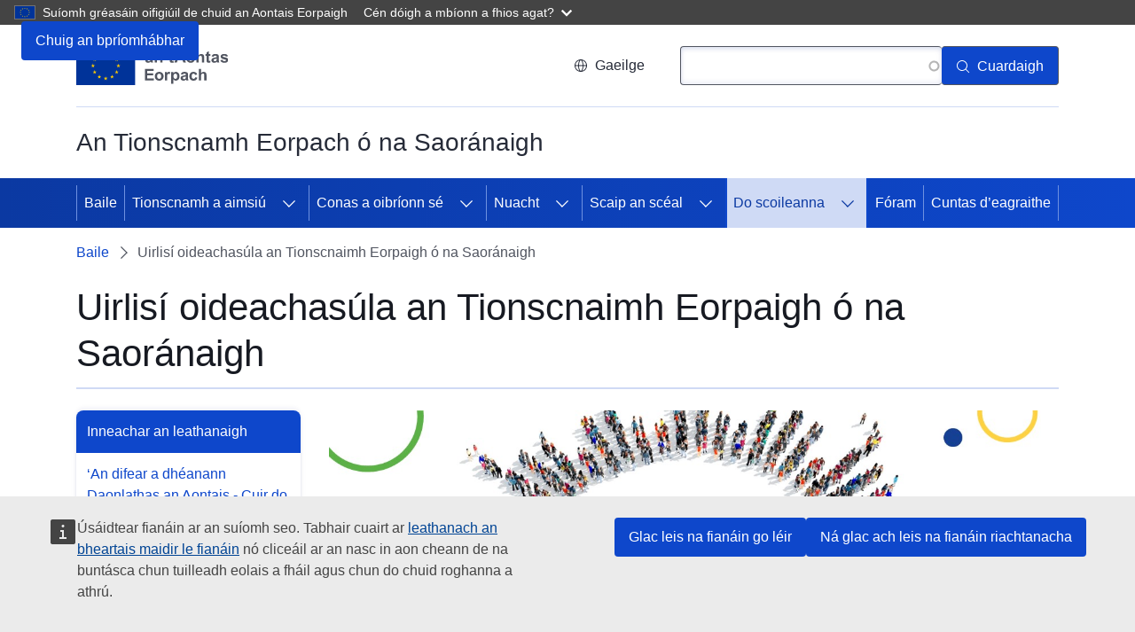

--- FILE ---
content_type: text/html; charset=UTF-8
request_url: https://citizens-initiative.europa.eu/schools/eci-educational-toolkit_ga
body_size: 19527
content:
<!DOCTYPE html>
<html lang="ga" dir="ltr" prefix="og: https://ogp.me/ns#">
  <head>
    <meta charset="utf-8" />
<meta name="description" content="Cur síos ar na huirlisí oideachasúla agus ar an áit don ábhar" />
<link rel="canonical" href="https://citizens-initiative.europa.eu/schools/eci-educational-toolkit_ga" />
<meta property="og:site_name" content="An Tionscnamh Eorpach ó na Saoránaigh" />
<meta property="og:type" content="website" />
<meta property="og:url" content="https://citizens-initiative.europa.eu/schools/eci-educational-toolkit_ga" />
<meta property="og:title" content="Uirlisí oideachasúla an Tionscnaimh Eorpaigh ó na Saoránaigh" />
<meta property="og:description" content="Cur síos ar na huirlisí oideachasúla agus ar an áit don ábhar" />
<meta property="og:image" content="https://citizens-initiative.europa.eu/sites/default/files/2020-10/eci_logo_2_ga.png" />
<meta name="dcterms.title" content="Uirlisí oideachasúla an Tionscnaimh Eorpaigh ó na Saoránaigh" />
<meta name="dcterms.description" content="Cur síos ar na huirlisí oideachasúla agus ar an áit don ábhar" />
<meta name="dcterms.type" content="Text" />
<meta name="dcterms.format" content="text/html" />
<meta name="dcterms.identifier" content="https://citizens-initiative.europa.eu/schools/eci-educational-toolkit_ga" />
<meta name="twitter:card" content="summary_large_image" />
<meta name="twitter:description" content="Cur síos ar na huirlisí oideachasúla agus ar an áit don ábhar" />
<meta name="twitter:title" content="Uirlisí oideachasúla an Tionscnaimh Eorpaigh ó na Saoránaigh" />
<meta name="twitter:site" content="@EU_Commission" />
<meta name="twitter:url" content="https://citizens-initiative.europa.eu/schools/eci-educational-toolkit_ga" />
<meta name="twitter:image" content="https://citizens-initiative.europa.eu/sites/default/files/2020-10/eci_logo_2_ga.png" />
<meta http-equiv="X-UA-Compatible" content="IE=edge,chrome=1" />
<meta name="Generator" content="Drupal 10 (https://www.drupal.org)" />
<meta name="MobileOptimized" content="width" />
<meta name="HandheldFriendly" content="true" />
<meta name="viewport" content="width=device-width, initial-scale=1.0" />
<meta name="msapplication-square150x150logo" content="https://citizens-initiative.europa.eu/themes/custom/eci_portal_theme/assets/favicons/mstile-150x150.png" />
<meta name="msapplication-square70x70logo" content="https://citizens-initiative.europa.eu/themes/custom/eci_portal_theme/assets/favicons/mstile-70x70.png" />
<meta name="theme-color" content="#034ea1" />
<meta name="msapplication-wide310x150logo" content="https://citizens-initiative.europa.eu/themes/custom/eci_portal_theme/assets/favicons/mstile-310x150.png" />
<meta name="msapplication-TileImage" content="https://citizens-initiative.europa.eu/themes/custom/eci_portal_theme/assets/favicons/mstile-144x144.png" />
<meta name="msapplication-square310x310logo" content="https://citizens-initiative.europa.eu/themes/custom/eci_portal_theme/assets/favicons/mstile-310x310.png" />
<meta name="msapplication-TileColor" content="#034ea1" />
<link rel="icon" href="/themes/custom/eci_portal_theme/images/favicons/eu/favicon.ico" type="image/vnd.microsoft.icon" />
<link rel="alternate" hreflang="bg" href="https://citizens-initiative.europa.eu/schools/eci-educational-toolkit_bg" />
<link rel="alternate" hreflang="es" href="https://citizens-initiative.europa.eu/schools/eci-educational-toolkit_es" />
<link rel="alternate" hreflang="cs" href="https://citizens-initiative.europa.eu/schools/eci-educational-toolkit_cs" />
<link rel="alternate" hreflang="da" href="https://citizens-initiative.europa.eu/schools/eci-educational-toolkit_da" />
<link rel="alternate" hreflang="de" href="https://citizens-initiative.europa.eu/schools/eci-educational-toolkit_de" />
<link rel="alternate" hreflang="et" href="https://citizens-initiative.europa.eu/schools/eci-educational-toolkit_et" />
<link rel="alternate" hreflang="el" href="https://citizens-initiative.europa.eu/schools/eci-educational-toolkit_el" />
<link rel="alternate" hreflang="en" href="https://citizens-initiative.europa.eu/schools/eci-educational-toolkit_en" />
<link rel="alternate" hreflang="fr" href="https://citizens-initiative.europa.eu/schools/eci-educational-toolkit_fr" />
<link rel="alternate" hreflang="ga" href="https://citizens-initiative.europa.eu/schools/eci-educational-toolkit_ga" />
<link rel="alternate" hreflang="hr" href="https://citizens-initiative.europa.eu/schools/eci-educational-toolkit_hr" />
<link rel="alternate" hreflang="it" href="https://citizens-initiative.europa.eu/schools/eci-educational-toolkit_it" />
<link rel="alternate" hreflang="lv" href="https://citizens-initiative.europa.eu/schools/eci-educational-toolkit_lv" />
<link rel="alternate" hreflang="lt" href="https://citizens-initiative.europa.eu/schools/eci-educational-toolkit_lt" />
<link rel="alternate" hreflang="hu" href="https://citizens-initiative.europa.eu/schools/eci-educational-toolkit_hu" />
<link rel="alternate" hreflang="mt" href="https://citizens-initiative.europa.eu/schools/eci-educational-toolkit_mt" />
<link rel="alternate" hreflang="nl" href="https://citizens-initiative.europa.eu/schools/eci-educational-toolkit_nl" />
<link rel="alternate" hreflang="pl" href="https://citizens-initiative.europa.eu/schools/eci-educational-toolkit_pl" />
<link rel="alternate" hreflang="pt-pt" href="https://citizens-initiative.europa.eu/schools/eci-educational-toolkit_pt" />
<link rel="alternate" hreflang="ro" href="https://citizens-initiative.europa.eu/schools/eci-educational-toolkit_ro" />
<link rel="alternate" hreflang="sk" href="https://citizens-initiative.europa.eu/schools/eci-educational-toolkit_sk" />
<link rel="alternate" hreflang="sl" href="https://citizens-initiative.europa.eu/schools/eci-educational-toolkit_sl" />
<link rel="alternate" hreflang="fi" href="https://citizens-initiative.europa.eu/schools/eci-educational-toolkit_fi" />
<link rel="alternate" hreflang="sv" href="https://citizens-initiative.europa.eu/schools/eci-educational-toolkit_sv" />
<link rel="icon" href="/themes/custom/eci_portal_theme/images/favicons/eu/favicon.svg" type="image/svg+xml" />
<link rel="apple-touch-icon" href="/themes/custom/eci_portal_theme/images/favicons/eu/favicon.png" />
<link rel="icon" type="image/png" sizes="16x16" href="https://citizens-initiative.europa.eu/themes/custom/eci_portal_theme/assets/favicons/favicon-16x16.png" />
<link rel="icon" type="image/png" sizes="32x32" href="https://citizens-initiative.europa.eu/themes/custom/eci_portal_theme/assets/favicons/favicon-32x32.png" />
<link rel="icon" type="image/png" sizes="96x96" href="https://citizens-initiative.europa.eu/themes/custom/eci_portal_theme/assets/favicons/favicon-96x96.png" />
<link rel="icon" type="image/png" sizes="192x192" href="https://citizens-initiative.europa.eu/themes/custom/eci_portal_theme/assets/favicons/favicon-192x192.png" />
<link rel="icon" sizes="57x57" href="https://citizens-initiative.europa.eu/themes/custom/eci_portal_theme/assets/favicons/apple-touch-icon-57x57.png" />
<link rel="icon" sizes="60x60" href="https://citizens-initiative.europa.eu/themes/custom/eci_portal_theme/assets/favicons/apple-touch-icon-60x60.png" />
<link rel="icon" sizes="114x114" href="https://citizens-initiative.europa.eu/themes/custom/eci_portal_theme/assets/favicons/apple-touch-icon-114x114.png" />
<link rel="icon" sizes="120x120" href="https://citizens-initiative.europa.eu/themes/custom/eci_portal_theme/assets/favicons/apple-touch-icon-120x120.png" />
<link rel="icon" sizes="144x144" href="https://citizens-initiative.europa.eu/themes/custom/eci_portal_theme/assets/favicons/apple-touch-icon-144x144.png" />
<link rel="icon" sizes="152x152" href="https://citizens-initiative.europa.eu/themes/custom/eci_portal_theme/assets/favicons/apple-touch-icon-152x152.png" />
<link rel="icon" sizes="180x180" href="https://citizens-initiative.europa.eu/themes/custom/eci_portal_theme/assets/favicons/apple-touch-icon-180x180.png" />

    <title>Uirlisí oideachasúla an Tionscnaimh Eorpaigh ó na Saoránaigh</title>
    <link rel="stylesheet" media="all" href="/sites/default/files/css/css_OFGWojh5ZJSmxzqfS3Jxd6XPOBBge9vDFPJbQIGpA7U.css?delta=0&amp;language=ga&amp;theme=eci_portal_theme&amp;include=eJx1zl0KAzEIBOALhc2RxM1KI7jRqimkp-8PhX3q6zcDM9QYTD1RIDudVHcMKoJLZ8LB0fRBvqoOaipF6ddqetrbRoLw7ugLaF6pOY8sho43R-tRD5-Gsl2yzWFzF45OR7lPftbIJRQlCL11QGPAmfrZEUqqf7zEiqTz-_oFKS9Q0A" />
<link rel="stylesheet" media="all" href="/sites/default/files/css/css_VQB08hNx2EQYysbZd0YNGNTLnmhFVkLcFRQeBXZSaZA.css?delta=1&amp;language=ga&amp;theme=eci_portal_theme&amp;include=eJx1zl0KAzEIBOALhc2RxM1KI7jRqimkp-8PhX3q6zcDM9QYTD1RIDudVHcMKoJLZ8LB0fRBvqoOaipF6ddqetrbRoLw7ugLaF6pOY8sho43R-tRD5-Gsl2yzWFzF45OR7lPftbIJRQlCL11QGPAmfrZEUqqf7zEiqTz-_oFKS9Q0A" />
<link rel="stylesheet" media="print" href="/sites/default/files/css/css_eLx2nM6FbWhi1aCguWhQ1Ko96WapF3SOVtEGfsnGoPA.css?delta=2&amp;language=ga&amp;theme=eci_portal_theme&amp;include=eJx1zl0KAzEIBOALhc2RxM1KI7jRqimkp-8PhX3q6zcDM9QYTD1RIDudVHcMKoJLZ8LB0fRBvqoOaipF6ddqetrbRoLw7ugLaF6pOY8sho43R-tRD5-Gsl2yzWFzF45OR7lPftbIJRQlCL11QGPAmfrZEUqqf7zEiqTz-_oFKS9Q0A" />
<link rel="stylesheet" media="all" href="/sites/default/files/css/css_p2R_AN2lhdYzQ_kyvVEWS3mLBKzy_-M6tsVBOUByYWo.css?delta=3&amp;language=ga&amp;theme=eci_portal_theme&amp;include=eJx1zl0KAzEIBOALhc2RxM1KI7jRqimkp-8PhX3q6zcDM9QYTD1RIDudVHcMKoJLZ8LB0fRBvqoOaipF6ddqetrbRoLw7ugLaF6pOY8sho43R-tRD5-Gsl2yzWFzF45OR7lPftbIJRQlCL11QGPAmfrZEUqqf7zEiqTz-_oFKS9Q0A" />
<link rel="stylesheet" media="print" href="/sites/default/files/css/css_-4fYgc9s7Ep-UukvQrgHIXpuBG9PsVU8VRl6CreAjt0.css?delta=4&amp;language=ga&amp;theme=eci_portal_theme&amp;include=eJx1zl0KAzEIBOALhc2RxM1KI7jRqimkp-8PhX3q6zcDM9QYTD1RIDudVHcMKoJLZ8LB0fRBvqoOaipF6ddqetrbRoLw7ugLaF6pOY8sho43R-tRD5-Gsl2yzWFzF45OR7lPftbIJRQlCL11QGPAmfrZEUqqf7zEiqTz-_oFKS9Q0A" />

    
  </head>
  <body class="language-ga ecl-typography path-node page-node-type-oe-page">
        <a
  href="#main-content"
  class="ecl-link ecl-link--primary ecl-skip-link"
   id="skip-id"
>Chuig an bpríomhábhar</a>

    <script type="application/json">{"utility":"globan","theme":"dark","logo":true,"link":true,"mode":false}</script>

      <div class="dialog-off-canvas-main-canvas" data-off-canvas-main-canvas>
    

    <header
    class="ecl-site-header ecl-site-header--has-menu"
    data-ecl-auto-init="SiteHeader"
    data-ecl-has-menu  >
    
      <div class="ecl-site-header__header">
          <div class="ecl-site-header__background">
        <div class="ecl-site-header__header">
          <div class="ecl-site-header__container ecl-container">
            <div class="ecl-site-header__top" data-ecl-site-header-top>
                  <a
    class="ecl-link ecl-link--standalone ecl-site-header__logo-link"
    href="https://european-union.europa.eu/index_ga"
    aria-label="Baile - Aontais Eorpaigh"
  >
                            <picture
  class="ecl-picture ecl-site-header__picture"
   title="Aontais&#x20;Eorpaigh"
><source 
                  srcset="/themes/contrib/oe_theme/dist/eu/images/logo/standard-version/positive/logo-eu--ga.svg"
                          media="(min-width: 996px)"
                      ><img 
          class="ecl-site-header__logo-image"
              src="/themes/contrib/oe_theme/dist/eu/images/logo/condensed-version/positive/logo-eu--ga.svg"
              alt="Bratach an Aontais Eorpaigh"
          ></picture>  </a>


              <div class="ecl-site-header__action">
                  <div class="ecl-site-header__language"><a
    class="ecl-button ecl-button--tertiary ecl-site-header__language-selector"
    href="https://citizens-initiative.europa.eu/schools/eci-educational-toolkit_ga"
    data-ecl-language-selector
    role="button"
    aria-label="Change language, current language is Gaeilge - Gaeilge"
      aria-controls="language-list-overlay"
    ><span class="ecl-site-header__language-icon"><svg
  class="ecl-icon ecl-icon--s ecl-site-header__icon"
  focusable="false"
  aria-hidden="false"
   role="img"><title
    >Gaeilge</title><use xlink:href="/themes/contrib/oe_theme/dist/eu/images/icons/sprites/icons.svg#global"></use></svg></span>Gaeilge</a><div class="ecl-site-header__language-container" id="language-list-overlay" hidden data-ecl-language-list-overlay aria-labelledby="ecl-site-header__language-title" role="dialog"><div class="ecl-site-header__language-header"><div
        class="ecl-site-header__language-title"
        id="ecl-site-header__language-title"
      >Roghnaigh do theanga féin</div><button
  class="ecl-button ecl-button--tertiary ecl-site-header__language-close ecl-button--icon-only"
  type="submit"
   data-ecl-language-list-close
><span class="ecl-button__container"><span class="ecl-button__label" data-ecl-label="true">Dún</span><svg
  class="ecl-icon ecl-icon--m ecl-button__icon"
  focusable="false"
  aria-hidden="true"
   data-ecl-icon><use xlink:href="/themes/contrib/oe_theme/dist/eu/images/icons/sprites/icons.svg#close-filled"></use></svg></span></button></div><div
      class="ecl-site-header__language-content"
      data-ecl-language-list-content
    ><div class="ecl-site-header__language-category" data-ecl-language-list-eu><ul class="ecl-site-header__language-list"><li class="ecl-site-header__language-item"><a
  href="https://citizens-initiative.europa.eu/schools/eci-educational-toolkit_bg"
  class="ecl-link ecl-link--standalone ecl-link--no-visited ecl-site-header__language-link"
   hreflang="bg"
><span class="ecl-site-header__language-link-code">bg</span><span class="ecl-site-header__language-link-label" lang="bg">български</span></a></li><li class="ecl-site-header__language-item"><a
  href="https://citizens-initiative.europa.eu/schools/eci-educational-toolkit_es"
  class="ecl-link ecl-link--standalone ecl-link--no-visited ecl-site-header__language-link"
   hreflang="es"
><span class="ecl-site-header__language-link-code">es</span><span class="ecl-site-header__language-link-label" lang="es">Español</span></a></li><li class="ecl-site-header__language-item"><a
  href="https://citizens-initiative.europa.eu/schools/eci-educational-toolkit_cs"
  class="ecl-link ecl-link--standalone ecl-link--no-visited ecl-site-header__language-link"
   hreflang="cs"
><span class="ecl-site-header__language-link-code">cs</span><span class="ecl-site-header__language-link-label" lang="cs">čeština</span></a></li><li class="ecl-site-header__language-item"><a
  href="https://citizens-initiative.europa.eu/schools/eci-educational-toolkit_da"
  class="ecl-link ecl-link--standalone ecl-link--no-visited ecl-site-header__language-link"
   hreflang="da"
><span class="ecl-site-header__language-link-code">da</span><span class="ecl-site-header__language-link-label" lang="da">dansk</span></a></li><li class="ecl-site-header__language-item"><a
  href="https://citizens-initiative.europa.eu/schools/eci-educational-toolkit_de"
  class="ecl-link ecl-link--standalone ecl-link--no-visited ecl-site-header__language-link"
   hreflang="de"
><span class="ecl-site-header__language-link-code">de</span><span class="ecl-site-header__language-link-label" lang="de">Deutsch</span></a></li><li class="ecl-site-header__language-item"><a
  href="https://citizens-initiative.europa.eu/schools/eci-educational-toolkit_et"
  class="ecl-link ecl-link--standalone ecl-link--no-visited ecl-site-header__language-link"
   hreflang="et"
><span class="ecl-site-header__language-link-code">et</span><span class="ecl-site-header__language-link-label" lang="et">eesti</span></a></li><li class="ecl-site-header__language-item"><a
  href="https://citizens-initiative.europa.eu/schools/eci-educational-toolkit_el"
  class="ecl-link ecl-link--standalone ecl-link--no-visited ecl-site-header__language-link"
   hreflang="el"
><span class="ecl-site-header__language-link-code">el</span><span class="ecl-site-header__language-link-label" lang="el">ελληνικά</span></a></li><li class="ecl-site-header__language-item"><a
  href="https://citizens-initiative.europa.eu/schools/eci-educational-toolkit_en"
  class="ecl-link ecl-link--standalone ecl-link--no-visited ecl-site-header__language-link"
   hreflang="en"
><span class="ecl-site-header__language-link-code">en</span><span class="ecl-site-header__language-link-label" lang="en">English</span></a></li><li class="ecl-site-header__language-item"><a
  href="https://citizens-initiative.europa.eu/schools/eci-educational-toolkit_fr"
  class="ecl-link ecl-link--standalone ecl-link--no-visited ecl-site-header__language-link"
   hreflang="fr"
><span class="ecl-site-header__language-link-code">fr</span><span class="ecl-site-header__language-link-label" lang="fr">français</span></a></li><li class="ecl-site-header__language-item"><a
  href="https://citizens-initiative.europa.eu/schools/eci-educational-toolkit_ga"
  class="ecl-link ecl-link--standalone ecl-link--no-visited ecl-site-header__language-link ecl-site-header__language-link--active"
   hreflang="ga"
><span class="ecl-site-header__language-link-code">ga</span><span class="ecl-site-header__language-link-label" lang="ga">Gaeilge</span></a></li><li class="ecl-site-header__language-item"><a
  href="https://citizens-initiative.europa.eu/schools/eci-educational-toolkit_hr"
  class="ecl-link ecl-link--standalone ecl-link--no-visited ecl-site-header__language-link"
   hreflang="hr"
><span class="ecl-site-header__language-link-code">hr</span><span class="ecl-site-header__language-link-label" lang="hr">hrvatski</span></a></li><li class="ecl-site-header__language-item"><a
  href="https://citizens-initiative.europa.eu/schools/eci-educational-toolkit_it"
  class="ecl-link ecl-link--standalone ecl-link--no-visited ecl-site-header__language-link"
   hreflang="it"
><span class="ecl-site-header__language-link-code">it</span><span class="ecl-site-header__language-link-label" lang="it">italiano</span></a></li><li class="ecl-site-header__language-item"><a
  href="https://citizens-initiative.europa.eu/schools/eci-educational-toolkit_lv"
  class="ecl-link ecl-link--standalone ecl-link--no-visited ecl-site-header__language-link"
   hreflang="lv"
><span class="ecl-site-header__language-link-code">lv</span><span class="ecl-site-header__language-link-label" lang="lv">latviešu</span></a></li><li class="ecl-site-header__language-item"><a
  href="https://citizens-initiative.europa.eu/schools/eci-educational-toolkit_lt"
  class="ecl-link ecl-link--standalone ecl-link--no-visited ecl-site-header__language-link"
   hreflang="lt"
><span class="ecl-site-header__language-link-code">lt</span><span class="ecl-site-header__language-link-label" lang="lt">lietuvių</span></a></li><li class="ecl-site-header__language-item"><a
  href="https://citizens-initiative.europa.eu/schools/eci-educational-toolkit_hu"
  class="ecl-link ecl-link--standalone ecl-link--no-visited ecl-site-header__language-link"
   hreflang="hu"
><span class="ecl-site-header__language-link-code">hu</span><span class="ecl-site-header__language-link-label" lang="hu">magyar</span></a></li><li class="ecl-site-header__language-item"><a
  href="https://citizens-initiative.europa.eu/schools/eci-educational-toolkit_mt"
  class="ecl-link ecl-link--standalone ecl-link--no-visited ecl-site-header__language-link"
   hreflang="mt"
><span class="ecl-site-header__language-link-code">mt</span><span class="ecl-site-header__language-link-label" lang="mt">Malti</span></a></li><li class="ecl-site-header__language-item"><a
  href="https://citizens-initiative.europa.eu/schools/eci-educational-toolkit_nl"
  class="ecl-link ecl-link--standalone ecl-link--no-visited ecl-site-header__language-link"
   hreflang="nl"
><span class="ecl-site-header__language-link-code">nl</span><span class="ecl-site-header__language-link-label" lang="nl">Nederlands</span></a></li><li class="ecl-site-header__language-item"><a
  href="https://citizens-initiative.europa.eu/schools/eci-educational-toolkit_pl"
  class="ecl-link ecl-link--standalone ecl-link--no-visited ecl-site-header__language-link"
   hreflang="pl"
><span class="ecl-site-header__language-link-code">pl</span><span class="ecl-site-header__language-link-label" lang="pl">polski</span></a></li><li class="ecl-site-header__language-item"><a
  href="https://citizens-initiative.europa.eu/schools/eci-educational-toolkit_pt"
  class="ecl-link ecl-link--standalone ecl-link--no-visited ecl-site-header__language-link"
   hreflang="pt"
><span class="ecl-site-header__language-link-code">pt</span><span class="ecl-site-header__language-link-label" lang="pt">português</span></a></li><li class="ecl-site-header__language-item"><a
  href="https://citizens-initiative.europa.eu/schools/eci-educational-toolkit_ro"
  class="ecl-link ecl-link--standalone ecl-link--no-visited ecl-site-header__language-link"
   hreflang="ro"
><span class="ecl-site-header__language-link-code">ro</span><span class="ecl-site-header__language-link-label" lang="ro">română</span></a></li><li class="ecl-site-header__language-item"><a
  href="https://citizens-initiative.europa.eu/schools/eci-educational-toolkit_sk"
  class="ecl-link ecl-link--standalone ecl-link--no-visited ecl-site-header__language-link"
   hreflang="sk"
><span class="ecl-site-header__language-link-code">sk</span><span class="ecl-site-header__language-link-label" lang="sk">slovenčina</span></a></li><li class="ecl-site-header__language-item"><a
  href="https://citizens-initiative.europa.eu/schools/eci-educational-toolkit_sl"
  class="ecl-link ecl-link--standalone ecl-link--no-visited ecl-site-header__language-link"
   hreflang="sl"
><span class="ecl-site-header__language-link-code">sl</span><span class="ecl-site-header__language-link-label" lang="sl">slovenščina</span></a></li><li class="ecl-site-header__language-item"><a
  href="https://citizens-initiative.europa.eu/schools/eci-educational-toolkit_fi"
  class="ecl-link ecl-link--standalone ecl-link--no-visited ecl-site-header__language-link"
   hreflang="fi"
><span class="ecl-site-header__language-link-code">fi</span><span class="ecl-site-header__language-link-label" lang="fi">suomi</span></a></li><li class="ecl-site-header__language-item"><a
  href="https://citizens-initiative.europa.eu/schools/eci-educational-toolkit_sv"
  class="ecl-link ecl-link--standalone ecl-link--no-visited ecl-site-header__language-link"
   hreflang="sv"
><span class="ecl-site-header__language-link-code">sv</span><span class="ecl-site-header__language-link-label" lang="sv">svenska</span></a></li></ul></div></div></div></div>
<div class="views-exposed-form ecl-site-header__search-container" data-drupal-selector="views-exposed-form-search-search-page" id="block-exposedformsearchsearch-page">
  
    
      <button class="ecl-button ecl-button--tertiary ecl-site-header__search-toggle"
        data-ecl-search-toggle="true"
        aria-controls=""
        aria-expanded="false"><svg
  class="ecl-icon ecl-icon--s ecl-site-header__icon"
  focusable="false"
  aria-hidden="true"
  ><use xlink:href="/themes/contrib/oe_theme/dist/eu/images/icons/sprites/icons.svg#search"></use></svg>Cuardaigh
</button>
<form class="ecl-search-form ecl-site-header__search"
  data-ecl-search-form action="/search_ga" method="get">
  <form action="/search_ga" method="get" id="views-exposed-form-search-search-page" accept-charset="UTF-8" class="ecl-form">
<label for="search" class="ecl-search-form__label">Cuardaigh</label><div class="js-form-item form-item js-form-type-search-api-autocomplete form-item-search js-form-item-search ecl-form-group form-no-label"><input class="ecl-text-input ecl-text-input--m ecl-search-form__text-input form-autocomplete form-text ecl-text-input ecl-u-mt-none" id="search" data-drupal-selector="edit-search" data-search-api-autocomplete-search="search" data-autocomplete-path="/search_api_autocomplete/search_ga?display=search_page&amp;&amp;filter=search" type="text" name="search" value="" size="30" maxlength="128" /></div><button
  class="ecl-button ecl-button--search ecl-search-form__button ecl-button--primary"
  type="submit"
   aria-label="Cuardaigh"
><span class="ecl-button__container"><svg
  class="ecl-icon ecl-icon--xs ecl-button__icon"
  focusable="false"
  aria-hidden="true"
   data-ecl-icon><use xlink:href="/themes/contrib/oe_theme/dist/eu/images/icons/sprites/icons.svg#search"></use></svg><span class="ecl-button__label" data-ecl-label="true">Cuardaigh</span></span></button></form>

</form>

  </div>


              </div>
            </div>
          </div>
        </div>
      </div>
    
  </div>
          <div class="ecl-site-header__banner">
      <div class="ecl-container">
                  <div class="ecl-site-header__site-name">An Tionscnamh Eorpach ó na Saoránaigh</div>
                      </div>
    </div>
        
      
                                  
                                                                                                                                                                                  
                                                                                                            
                                                                                        
                                            
                      
                
          
      <nav
  class="ecl-menu"
  data-ecl-menu
  data-ecl-menu-max-lines="2"
  data-ecl-auto-init="Menu"
      data-ecl-menu-label-open="Roghchlár"
        data-ecl-menu-label-close="Dún"
    aria-expanded="false"
  role="navigation" aria-label="Loingseoireacht&#x20;an&#x20;tsu&#x00ED;mh"
><div class="ecl-menu__overlay"></div><div class="ecl-container ecl-menu__container"><button
  class="ecl-button ecl-button--tertiary ecl-menu__open ecl-button--icon-only"
  type="button"
   data-ecl-menu-open aria-expanded="false"
><span class="ecl-button__container"><svg
  class="ecl-icon ecl-icon--m ecl-button__icon"
  focusable="false"
  aria-hidden="true"
   data-ecl-icon><use xlink:href="/themes/contrib/oe_theme/dist/eu/images/icons/sprites/icons.svg#hamburger"></use></svg><svg
  class="ecl-icon ecl-icon--s ecl-button__icon"
  focusable="false"
  aria-hidden="true"
   data-ecl-icon><use xlink:href="/themes/contrib/oe_theme/dist/eu/images/icons/sprites/icons.svg#close-filled"></use></svg><span class="ecl-button__label" data-ecl-label="true">Roghchlár</span></span></button><section class="ecl-menu__inner" data-ecl-menu-inner aria-label="Roghchlár"><header class="ecl-menu__inner-header"><button
  class="ecl-button ecl-button--ghost ecl-menu__close"
  type="submit"
   data-ecl-menu-close
><span class="ecl-button__container"><span class="ecl-button__label" data-ecl-label="true">Dún</span><svg
  class="ecl-icon ecl-icon--s ecl-button__icon"
  focusable="false"
  aria-hidden="true"
   data-ecl-icon><use xlink:href="/themes/contrib/oe_theme/dist/eu/images/icons/sprites/icons.svg#close-filled"></use></svg></span></button><div class="ecl-menu__title">Roghchlár</div><button
  class="ecl-button ecl-button--ghost ecl-menu__back"
  type="submit"
   data-ecl-menu-back
><span class="ecl-button__container"><svg
  class="ecl-icon ecl-icon--xs ecl-icon--rotate-270 ecl-button__icon"
  focusable="false"
  aria-hidden="true"
   data-ecl-icon><use xlink:href="/themes/contrib/oe_theme/dist/eu/images/icons/sprites/icons.svg#corner-arrow"></use></svg><span class="ecl-button__label" data-ecl-label="true">Back</span></span></button></header><button
  class="ecl-button ecl-button--ghost ecl-menu__item ecl-menu__items-previous ecl-button--icon-only"
  type="button"
   data-ecl-menu-items-previous tabindex="-1"
><span class="ecl-button__container"><svg
  class="ecl-icon ecl-icon--s ecl-icon--rotate-270 ecl-button__icon"
  focusable="false"
  aria-hidden="true"
   data-ecl-icon><use xlink:href="/themes/contrib/oe_theme/dist/eu/images/icons/sprites/icons.svg#corner-arrow"></use></svg><span class="ecl-button__label" data-ecl-label="true">Previous items</span></span></button><button
  class="ecl-button ecl-button--ghost ecl-menu__item ecl-menu__items-next ecl-button--icon-only"
  type="button"
   data-ecl-menu-items-next tabindex="-1"
><span class="ecl-button__container"><svg
  class="ecl-icon ecl-icon--s ecl-icon--rotate-90 ecl-button__icon"
  focusable="false"
  aria-hidden="true"
   data-ecl-icon><use xlink:href="/themes/contrib/oe_theme/dist/eu/images/icons/sprites/icons.svg#corner-arrow"></use></svg><span class="ecl-button__label" data-ecl-label="true">Next items</span></span></button><ul class="ecl-menu__list" data-ecl-menu-list><li class="ecl-menu__item" data-ecl-menu-item id="ecl-menu-item-ecl-menu-395959756-0"><a
  href="/start-or-sign-initiative_ga"
  class="ecl-link ecl-link--standalone ecl-menu__link"
   data-ecl-menu-link id="ecl-menu-item-ecl-menu-395959756-0-link"
>Baile</a></li><li class="ecl-menu__item ecl-menu__item--has-children" data-ecl-menu-item data-ecl-has-children aria-haspopup aria-expanded="false" id="ecl-menu-item-ecl-menu-395959756-1"><a
  href="/find-initiative_ga"
  class="ecl-link ecl-link--standalone ecl-menu__link"
   data-ecl-menu-link id="ecl-menu-item-ecl-menu-395959756-1-link"
>Tionscnamh a aimsiú</a><button
  class="ecl-button ecl-button--ghost ecl-menu__button-caret ecl-button--icon-only"
  type="button"
   data-ecl-menu-caret aria-label="Fo-&#x00E1;bhair&#x20;an&#x20;phr&#x00ED;omh&#x00E1;bhair" aria-describedby="ecl-menu-item-ecl-menu-395959756-1-link" aria-expanded="false"
><span class="ecl-button__container"><svg
  class="ecl-icon ecl-icon--xs ecl-icon--rotate-180 ecl-button__icon"
  focusable="false"
  aria-hidden="true"
   data-ecl-icon><use xlink:href="/themes/contrib/oe_theme/dist/eu/images/icons/sprites/icons.svg#corner-arrow"></use></svg></span></button><div
    class="ecl-menu__mega"
    data-ecl-menu-mega
  ><ul class="ecl-menu__sublist"><li
        class="ecl-menu__subitem"
        data-ecl-menu-subitem
      ><a
  href="/find-initiative/eci-lifecycle-statistics_ga"
  class="ecl-link ecl-link--standalone ecl-menu__sublink"
  
>An Tionscnamh Eorpach ó na Saoránaigh: na príomhfhigiúirí</a></li><li class="ecl-menu__subitem ecl-menu__see-all"><a
  href="/find-initiative_ga"
  class="ecl-link ecl-link--standalone ecl-link--icon ecl-menu__sublink"
  
><span 
      class="ecl-link__label">Féach na</span><svg
  class="ecl-icon ecl-icon--xs ecl-icon--rotate-180 ecl-link__icon"
  focusable="false"
  aria-hidden="true"
  ><use xlink:href="/themes/contrib/oe_theme/dist/eu/images/icons/sprites/icons.svg#arrow-left"></use></svg></a></li></ul></div></li><li class="ecl-menu__item ecl-menu__item--has-children" data-ecl-menu-item data-ecl-has-children aria-haspopup aria-expanded="false" id="ecl-menu-item-ecl-menu-395959756-2"><a
  href="/how-it-works_ga"
  class="ecl-link ecl-link--standalone ecl-menu__link"
   data-ecl-menu-link id="ecl-menu-item-ecl-menu-395959756-2-link"
>Conas a oibríonn sé</a><button
  class="ecl-button ecl-button--ghost ecl-menu__button-caret ecl-button--icon-only"
  type="button"
   data-ecl-menu-caret aria-label="Fo-&#x00E1;bhair&#x20;an&#x20;phr&#x00ED;omh&#x00E1;bhair" aria-describedby="ecl-menu-item-ecl-menu-395959756-2-link" aria-expanded="false"
><span class="ecl-button__container"><svg
  class="ecl-icon ecl-icon--xs ecl-icon--rotate-180 ecl-button__icon"
  focusable="false"
  aria-hidden="true"
   data-ecl-icon><use xlink:href="/themes/contrib/oe_theme/dist/eu/images/icons/sprites/icons.svg#corner-arrow"></use></svg></span></button><div
    class="ecl-menu__mega"
    data-ecl-menu-mega
  ><ul class="ecl-menu__sublist"><li
        class="ecl-menu__subitem"
        data-ecl-menu-subitem
      ><a
  href="/how-it-works_ga"
  class="ecl-link ecl-link--standalone ecl-menu__sublink"
  
>Céim ar chéim</a></li><li
        class="ecl-menu__subitem"
        data-ecl-menu-subitem
      ><a
  href="/how-it-works/how-to-start_ga"
  class="ecl-link ecl-link--standalone ecl-menu__sublink"
  
>Do thionscnamh a sheoladh</a></li><li
        class="ecl-menu__subitem"
        data-ecl-menu-subitem
      ><a
  href="/how-it-works/online-collection-system_ga"
  class="ecl-link ecl-link--standalone ecl-menu__sublink"
  
>An córas bailithe ar líne</a></li><li
        class="ecl-menu__subitem"
        data-ecl-menu-subitem
      ><a
  href="/how-it-works/regulatory-framework_ga"
  class="ecl-link ecl-link--standalone ecl-menu__sublink"
  
>Creat Rialála</a></li><li
        class="ecl-menu__subitem"
        data-ecl-menu-subitem
      ><a
  href="/how-it-works/data-protection_ga"
  class="ecl-link ecl-link--standalone ecl-menu__sublink"
  
>Cosaint sonraí</a></li><li
        class="ecl-menu__subitem"
        data-ecl-menu-subitem
      ><a
  href="/how-it-works/privacy-policy_ga"
  class="ecl-link ecl-link--standalone ecl-menu__sublink"
  
>Beartas príobháideachais</a></li><li
        class="ecl-menu__subitem"
        data-ecl-menu-subitem
      ><a
  href="/how-it-works/implementation-national-level_ga"
  class="ecl-link ecl-link--standalone ecl-menu__sublink"
  
>Cur chun feidhme ar an leibhéal náisiúnta</a></li><li
        class="ecl-menu__subitem"
        data-ecl-menu-subitem
      ><a
  href="/how-it-works/history_ga"
  class="ecl-link ecl-link--standalone ecl-menu__sublink"
  
>Stair</a></li><li
        class="ecl-menu__subitem"
        data-ecl-menu-subitem
      ><a
  href="/how-it-works/faq_ga"
  class="ecl-link ecl-link--standalone ecl-menu__sublink"
  
>Ceisteanna Coitianta</a></li><li class="ecl-menu__subitem ecl-menu__see-all"><a
  href="/how-it-works_ga"
  class="ecl-link ecl-link--standalone ecl-link--icon ecl-menu__sublink"
  
><span 
      class="ecl-link__label">Féach na</span><svg
  class="ecl-icon ecl-icon--xs ecl-icon--rotate-180 ecl-link__icon"
  focusable="false"
  aria-hidden="true"
  ><use xlink:href="/themes/contrib/oe_theme/dist/eu/images/icons/sprites/icons.svg#arrow-left"></use></svg></a></li></ul></div></li><li class="ecl-menu__item ecl-menu__item--has-children" data-ecl-menu-item data-ecl-has-children aria-haspopup aria-expanded="false" id="ecl-menu-item-ecl-menu-395959756-3"><a
  href="/news_ga"
  class="ecl-link ecl-link--standalone ecl-menu__link"
   data-ecl-menu-link id="ecl-menu-item-ecl-menu-395959756-3-link"
>Nuacht</a><button
  class="ecl-button ecl-button--ghost ecl-menu__button-caret ecl-button--icon-only"
  type="button"
   data-ecl-menu-caret aria-label="Fo-&#x00E1;bhair&#x20;an&#x20;phr&#x00ED;omh&#x00E1;bhair" aria-describedby="ecl-menu-item-ecl-menu-395959756-3-link" aria-expanded="false"
><span class="ecl-button__container"><svg
  class="ecl-icon ecl-icon--xs ecl-icon--rotate-180 ecl-button__icon"
  focusable="false"
  aria-hidden="true"
   data-ecl-icon><use xlink:href="/themes/contrib/oe_theme/dist/eu/images/icons/sprites/icons.svg#corner-arrow"></use></svg></span></button><div
    class="ecl-menu__mega"
    data-ecl-menu-mega
  ><ul class="ecl-menu__sublist"><li
        class="ecl-menu__subitem"
        data-ecl-menu-subitem
      ><a
  href="/news_ga"
  class="ecl-link ecl-link--standalone ecl-menu__sublink"
  
>An scéala is déanaí</a></li><li
        class="ecl-menu__subitem"
        data-ecl-menu-subitem
      ><a
  href="https://ec.europa.eu/newsroom/ecif/newsletter-archives/view/service/1501"
  class="ecl-link ecl-link--standalone ecl-link--icon ecl-menu__sublink"
  
><span 
      class="ecl-link__label">Nuachtlitir</span><svg
  class="ecl-icon ecl-icon--2xs ecl-link__icon"
  focusable="false"
  aria-hidden="false"
  ><use xlink:href="/themes/contrib/oe_theme/dist/eu/images/icons/sprites/icons.svg#external"></use></svg></a></li><li
        class="ecl-menu__subitem"
        data-ecl-menu-subitem
      ><a
  href="/newsletter/subscribe_ga"
  class="ecl-link ecl-link--standalone ecl-menu__sublink"
  
>Liostáil le nuachtlitir</a></li><li
        class="ecl-menu__subitem"
        data-ecl-menu-subitem
      ><a
  href="https://ec.europa.eu/info/events/european-citizens-initiative_en"
  class="ecl-link ecl-link--standalone ecl-link--icon ecl-menu__sublink"
  
><span 
      class="ecl-link__label">Féilire na n-imeachtaí</span><svg
  class="ecl-icon ecl-icon--2xs ecl-link__icon"
  focusable="false"
  aria-hidden="false"
  ><use xlink:href="/themes/contrib/oe_theme/dist/eu/images/icons/sprites/icons.svg#external"></use></svg></a></li><li class="ecl-menu__subitem ecl-menu__see-all"><a
  href="/news_ga"
  class="ecl-link ecl-link--standalone ecl-link--icon ecl-menu__sublink"
  
><span 
      class="ecl-link__label">Féach na</span><svg
  class="ecl-icon ecl-icon--xs ecl-icon--rotate-180 ecl-link__icon"
  focusable="false"
  aria-hidden="true"
  ><use xlink:href="/themes/contrib/oe_theme/dist/eu/images/icons/sprites/icons.svg#arrow-left"></use></svg></a></li></ul></div></li><li class="ecl-menu__item ecl-menu__item--has-children" data-ecl-menu-item data-ecl-has-children aria-haspopup aria-expanded="false" id="ecl-menu-item-ecl-menu-395959756-4"><a
  href="/spread-word_ga"
  class="ecl-link ecl-link--standalone ecl-menu__link"
   data-ecl-menu-link id="ecl-menu-item-ecl-menu-395959756-4-link"
>Scaip an scéal</a><button
  class="ecl-button ecl-button--ghost ecl-menu__button-caret ecl-button--icon-only"
  type="button"
   data-ecl-menu-caret aria-label="Fo-&#x00E1;bhair&#x20;an&#x20;phr&#x00ED;omh&#x00E1;bhair" aria-describedby="ecl-menu-item-ecl-menu-395959756-4-link" aria-expanded="false"
><span class="ecl-button__container"><svg
  class="ecl-icon ecl-icon--xs ecl-icon--rotate-180 ecl-button__icon"
  focusable="false"
  aria-hidden="true"
   data-ecl-icon><use xlink:href="/themes/contrib/oe_theme/dist/eu/images/icons/sprites/icons.svg#corner-arrow"></use></svg></span></button><div
    class="ecl-menu__mega"
    data-ecl-menu-mega
  ><ul class="ecl-menu__sublist"><li
        class="ecl-menu__subitem"
        data-ecl-menu-subitem
      ><a
  href="/spread-word/communication-material_ga"
  class="ecl-link ecl-link--standalone ecl-menu__sublink"
  
>Ábhar cumarsáide</a></li><li
        class="ecl-menu__subitem"
        data-ecl-menu-subitem
      ><a
  href="/spread-word/eci-ambassadors_ga"
  class="ecl-link ecl-link--standalone ecl-menu__sublink"
  
>Ambasadóirí</a></li><li
        class="ecl-menu__subitem"
        data-ecl-menu-subitem
      ><a
  href="/spread-word/citizencentral-podcast_ga"
  class="ecl-link ecl-link--standalone ecl-menu__sublink"
  
>Podchraoladh</a></li><li
        class="ecl-menu__subitem"
        data-ecl-menu-subitem
      ><a
  href="/spread-word/eu-institutions-pages-eci_ga"
  class="ecl-link ecl-link--standalone ecl-menu__sublink"
  
>Leathanaigh institiúidí an Aontais maidir leis an Tionscnamh ó na Saoránaigh</a></li><li class="ecl-menu__subitem ecl-menu__see-all"><a
  href="/spread-word_ga"
  class="ecl-link ecl-link--standalone ecl-link--icon ecl-menu__sublink"
  
><span 
      class="ecl-link__label">Féach na</span><svg
  class="ecl-icon ecl-icon--xs ecl-icon--rotate-180 ecl-link__icon"
  focusable="false"
  aria-hidden="true"
  ><use xlink:href="/themes/contrib/oe_theme/dist/eu/images/icons/sprites/icons.svg#arrow-left"></use></svg></a></li></ul></div></li><li class="ecl-menu__item ecl-menu__item--current ecl-menu__item--has-children" data-ecl-menu-item data-ecl-has-children aria-haspopup aria-expanded="false" id="ecl-menu-item-ecl-menu-395959756-5"><a
  href="/eci-school_ga"
  class="ecl-link ecl-link--standalone ecl-menu__link ecl-menu__link--current"
   data-ecl-menu-link id="ecl-menu-item-ecl-menu-395959756-5-link"
>Do scoileanna</a><button
  class="ecl-button ecl-button--ghost ecl-menu__button-caret ecl-button--icon-only"
  type="button"
   data-ecl-menu-caret aria-label="Fo-&#x00E1;bhair&#x20;an&#x20;phr&#x00ED;omh&#x00E1;bhair" aria-describedby="ecl-menu-item-ecl-menu-395959756-5-link" aria-expanded="false"
><span class="ecl-button__container"><svg
  class="ecl-icon ecl-icon--xs ecl-icon--rotate-180 ecl-button__icon"
  focusable="false"
  aria-hidden="true"
   data-ecl-icon><use xlink:href="/themes/contrib/oe_theme/dist/eu/images/icons/sprites/icons.svg#corner-arrow"></use></svg></span></button><div
    class="ecl-menu__mega"
    data-ecl-menu-mega
  ><ul class="ecl-menu__sublist"><li
        class="ecl-menu__subitem ecl-menu__subitem--current"
        data-ecl-menu-subitem
      ><a
  href="/schools/eci-educational-toolkit_ga"
  class="ecl-link ecl-link--standalone ecl-menu__sublink ecl-menu__sublink--current"
   aria-current="page"
>Uirlisí oideachasúla an Tionscnaimh Eorpaigh ó na Saoránaigh</a></li><li class="ecl-menu__subitem ecl-menu__see-all"><a
  href="/eci-school_ga"
  class="ecl-link ecl-link--standalone ecl-link--icon ecl-menu__sublink"
  
><span 
      class="ecl-link__label">Féach na</span><svg
  class="ecl-icon ecl-icon--xs ecl-icon--rotate-180 ecl-link__icon"
  focusable="false"
  aria-hidden="true"
  ><use xlink:href="/themes/contrib/oe_theme/dist/eu/images/icons/sprites/icons.svg#arrow-left"></use></svg></a></li></ul></div></li><li class="ecl-menu__item" data-ecl-menu-item id="ecl-menu-item-ecl-menu-395959756-6"><a
  href="/eci-forum_ga"
  class="ecl-link ecl-link--standalone ecl-menu__link"
   data-ecl-menu-link id="ecl-menu-item-ecl-menu-395959756-6-link"
>Fóram</a></li><li class="ecl-menu__item" data-ecl-menu-item id="ecl-menu-item-ecl-menu-395959756-7"><a
  href="/organiser-account_ga"
  class="ecl-link ecl-link--standalone ecl-menu__link"
   data-ecl-menu-link id="ecl-menu-item-ecl-menu-395959756-7-link"
>Cuntas d’eagraithe</a></li></ul></section></div></nav>




  </header>

        <div id="block-ecipageheaderwithbanner">
  
    
                                      
<div class="ecl-page-header" ><div class="ecl-container"><nav
  class="ecl-breadcrumb ecl-page-header__breadcrumb"
   aria-label="Anseo&#x20;at&#x00E1;&#x20;t&#x00FA;&#x3A;" aria-label="Anseo&#x20;at&#x00E1;&#x20;t&#x00FA;&#x3A;" data-ecl-breadcrumb="true"
><ol class="ecl-breadcrumb__container"><li class="ecl-breadcrumb__segment" data-ecl-breadcrumb-item="static"><a
  href="/_ga"
  class="ecl-link ecl-link--standalone ecl-link--no-visited ecl-breadcrumb__link"
  
>Baile</a><svg
  class="ecl-icon ecl-icon--fluid ecl-breadcrumb__icon"
  focusable="false"
  aria-hidden="true"
   role="presentation"><use xlink:href="/themes/contrib/oe_theme/dist/eu/images/icons/sprites/icons.svg#corner-arrow"></use></svg></li><li class="ecl-breadcrumb__segment ecl-breadcrumb__current-page" data-ecl-breadcrumb-item="static" aria-current="page"><span>Uirlisí oideachasúla an Tionscnaimh Eorpaigh ó na Saoránaigh</span></li></ol></nav></div><div class="ecl-container"><div class="ecl-page-header__title-container"><h1 class="ecl-page-header__title"><span>Uirlisí oideachasúla an Tionscnaimh Eorpaigh ó na Saoránaigh</span></h1></div></div></div>
  </div>


  
  <main class="ecl-u-pb-xl" id="main-content">
    <div class="ecl-container">
      <div class="ecl-row">
                  <aside class="ecl-col-12 ecl-col-l-3">
              <div>
    <div id="block-inpagenavigation-content-pages">
  
    
      <nav class="ecl-inpage-navigation oe-theme-ecl-inpage-navigation ecl-u-d-none" data-ecl-inpage-navigation="true">
  <div class="ecl-inpage-navigation__title">Inneachar an leathanaigh</div>
  <div class="ecl-inpage-navigation__body">
    <button type="button" class="ecl-inpage-navigation__trigger"
            id="ecl-inpage-navigation-trigger" data-ecl-inpage-navigation-trigger="true"
            aria-controls="ecl-inpage-navigation-list" aria-expanded="false" aria-label="inpage-navigation trigger"><span
        class="ecl-inpage-navigation__trigger-current"
        data-ecl-inpage-navigation-trigger-current="true"> </span>
      <svg
  class="ecl-icon ecl-icon--s ecl-icon--rotate-180 ecl-inpage-navigation__trigger-icon"
  focusable="false"
  aria-hidden="true"
  ><use xlink:href="/themes/contrib/oe_theme/dist/eu/images/icons/sprites/icons.svg#corner-arrow"></use></svg>    </button>
    <ul class="ecl-inpage-navigation__list" aria-labelledby="ecl-inpage-navigation-trigger"
        data-ecl-inpage-navigation-list="true" id="ecl-inpage-navigation-list">
    </ul>
  </div>
</nav>

  </div>

  </div>

          </aside>
                <div class="ecl-col-12 ecl-col-l-9" id="main_page_content">
            <div>
    <div data-drupal-messages-fallback class="hidden"></div><div id="block-eci-portal-theme-main-page-content" class="ecl-u-mb-l">
  
    
      <article>

  
    

  
  <div>
      <div class="layout layout--onecol">
    <div  class="layout__region layout__region--content">
        <div class="ecl-u-mb-2xl">
      <div>
          <div class="ecl-row">
      <section class="ecl-col-s-12">
  <div>
    
              <img loading="lazy" src="/sites/default/files/banner/2024-06/Daonlathas%20an%20Aontais-Cuir%20do%20thuairim%20in%20i%C3%BAl%20le%20huirlis%C3%AD%20an%20Tionscnaimh%20Eorpaigh%20%C3%B3%20na%20Saor%C3%A1naigh.jpg" width="1280" height="720" alt="Daonlathas an Aontais-Cuir do thuairim in iúl le huirlisí an Tionscnaimh Eorpaigh ó na Saoránaigh" title="Daonlathas an Aontais-Cuir do thuairim in iúl le huirlisí an Tionscnaimh Eorpaigh ó na Saoránaigh" class="ecl-media-container__media" />


      
  </div>
  <div class="ecl-container">
    
  </div>
</section>
  </div>

      </div>

  </div>
  <div class="ecl-u-mb-2xl">
      <div>
            <div class="layout layout--onecol">
    <div  class="layout__region layout__region--content">
      <div class="ecl">
  <h2 class="ecl-u-type-heading-2">‘An difear a dhéanann Daonlathas an Aontais - Cuir do thuairim in iúl le huirlisí an Tionscnaimh Eorpaigh ó na Saoránaigh do scoileanna’</h2>
</div>
<div class="ecl"><div class="ecl"><p>Is é is aidhm do na huirlisí oideachasúla an t-eolas agus na scileanna a thabhairt do dhaltaí chun go mbeidh siad in ann a bheith ina saoránaigh ghníomhacha rannpháirteacha de chuid an Aontais. Mar chuid den phróiseas sin, díríonn na huirlisí ar an Tionscnamh Eorpach ó na Saoránaigh. Faoi dheireadh an chúrsa, beidh tuiscint shoiléir ag na daltaí ar chuspóir an Tionscnaimh ó na Saoránaigh, an chaoi a n-oibríonn sé, an seasamh atá aige i gcomhthéacs níos forleithne an daonlathais san Aontas, sin agus an chaoi ar féidir leo leas a bhaint as chun athrú a dhéanamh sa saol.&nbsp;</p><p>Tá na huirlisí dírithe ar mheánscoileanna agus is féidir iad a úsáid ar bhealach solúbtha mar chuid de cheachtanna saoránaíochta nó mar chuid de cheacht a bhaineann úsáid as cur chuige ábharbhunaithe. Tá sé le fáil i ngach teanga oifigiúil de chuid an Aontais. Is féidir na huirlisí a úsáid sa teanga náisiúnta, i rang teanga iasachta nó mar chuid de chúrsa FCÁT. &nbsp;</p><p>Tá leagan digiteach agus leagan clóite de na huirlisí oideachasúla le fáil.</p><article>
  
      <figure class="ecl-media-container"><div class="field field--name-oe-media-image field--type-image field--label-hidden field__item"><img loading="lazy" src="/sites/default/files/styles/oe_theme_ratio_3_2_medium/public/2025-12/Teacher%27s%20pack%20booklet%20example.png?itok=pwWt862p" width="600" height="400" alt="Open booklet featuring pages from the teacher's pack; on-screen text: &quot;Classroom guide on EU democracy&quot;" class="ecl-media-container__media"></div></figure>
  </article>
<p><a class="ecl-button ecl-button--primary ecl-u-type-color-white" href="https://ec.europa.eu/eusurvey/runner/ECI-educational-toolkit-print">Iarratas a dhéanamh chun leagan clóite de na huirlisí oideachasúla a fháil</a></p><p>Is féidir le múinteoirí iarratas a dhéanamh ar Dheimhniú maidir le Cur i gCríoch freisin a luaithe a chríochnóidh na daltaí na cleachtaí atá le fáil sna huirlisí oideachasúla.</p><article>
  
      <figure class="ecl-media-container"><div class="field field--name-oe-media-image field--type-image field--label-hidden field__item"><img loading="lazy" src="/sites/default/files/styles/oe_theme_ratio_3_2_medium/public/2025-12/Teacher%20certificate_V1.png?itok=OBuvzwW3" width="600" height="400" alt="Laptop on a table portraying certificate of achievement" class="ecl-media-container__media"></div></figure>
  </article>
<p><a class="ecl-button ecl-button--primary ecl-u-type-color-white" href="https://ec.europa.eu/eusurvey/runner/ECI-educational-toolkit-certificate">Iarratas a dhéanamh ar Dheimhniú maidir le Cur i gCríoch</a></p><p><strong>An méid atá le rá ag múinteoirí: &nbsp;</strong></p><blockquote><p lang="EN-US"><em>“Is é an rud is mó a chuaigh i bhfeidhm orm agus ar mo chuid daltaí gur fhoghlaim siad go leor faoin ábhar nach gclúdaítear mar chuid den churaclam scoile, sin agus gur fhoghlaim siad é ar bhealach tarraingteach gonta. Na hábhair thagartha atá ar fáil ar shuíomhanna gréasáin an Aontais, tá siad nach mór fite fuaite go praiticiúil le cúrsa na gceachtanna agus na ngníomhaíochtaí do dhaltaí. Cuirtear daltaí i dtreo acmhainní ar leith a bhfuil tascanna nithiúla ag baint leo chun go n-aithneoidh siad an nasc idir na doiciméid. An tráth céanna, ní mhothaíonn siad go bhfuil an iomarca acmhainní ann ach an oiread.”</em></p><p lang="EN-US">- múinteoir meánscoile ón bPolainn a rinne píolótú ar na huirlisí&nbsp;</p></blockquote><p lang="EN-US">&nbsp;</p><blockquote><p lang="EN-US"><em>“D’iarr mé a dtuairimí ar mo chuid daltaí agus caithfidh mé a rá gur thaitin siad go mór leo. Ní raibh mórán eolais acu faoin Tionscnamh Eorpach ó na Saoránaigh, agus chuir siad an-spéis sna hábhair. An cur chuige a roghnaíodh chun gach rud agus a chur i láthair agus chun obair a dhéanamh ar an eolas, thaitin sé go mór leo. Thaitin na físeáin leo go háirithe, agus dar leo, bhí siad gearr agus soiléir, rud a chuaigh go mór i bhfeidhm orthu.”</em></p><p lang="EN-US">- múinteoir meánscoile ón Spáinn a rinne píolótú ar na huirlisí&nbsp;</p></blockquote></div>
</div>

    </div>
  </div>

      </div>

  </div>
  <div class="ecl-u-mb-2xl">
      <div>
            <div class="layout layout--onecol">
    <div  class="layout__region layout__region--content">
      <div class="ecl">
  <h2 class="ecl-u-type-heading-2">Cur síos gairid ar na huirlisí oideachasúla </h2>
</div>
<div class="ecl"><div class="ecl"><article>
  
        <div class="layout layout--onecol">
    <div class="layout__region layout__region--content">
      
            <div class="field field--name-oe-media-image field--type-image field--label-hidden field__item">  <img loading="lazy" src="/sites/default/files/styles/oe_theme_ratio_3_2_medium/public/2024-06/Eilimint%C3%AD%20den%20fheachtas%20rath%C3%BAil%20GA.jpg?itok=-WL9fY9T" width="600" height="400" alt="Eilimintí den fheachtas rathúil" class="ecl-media-container__media">


</div>
      
    </div>
  </div>

  </article>
<p><u>Cad é an Tionscnamh Eorpach ó na Saoránaigh?</u></p><p>Cuireann an Tionscnamh Eorpach na Saoránach ar chumas shaoránaigh an Aontais tionchar a imirt ar bheartais an Aontais trí na saincheisteanna is mó tábhacht dóibh a chur ar chlár oibre an Aontais. Faoi thionscnamh Eorpach ó na saoránaigh, tugtar le chéile daoine ó thíortha éagsúla san Aontas chun sínithe a bhailiú agus chun tathant ar an gCoimisiún Eorpach dlíthe nua a mholadh i réimsí ina bhfuil cumhachtaí ag an gCoimisiún. Is bealach é le tús a chur le díospóireacht pholaitiúil agus le feasacht a ardú, ón mbun aníos, i dtaca le hábhair áirithe a gcuireann daoine ar thaobhanna éagsúla de theorainneacha spéis iontu, agus a dtugann le chéile iad. Seoladh an Tionscnamh Eorpach ó na saoránaigh in 2012, agus tá ag éirí go maith anois leis, agus roinnt tionscnamh curtha chun cinn a raibh tograí nithiúla dlí ón gCoimisiún Eorpach mar thoradh orthu.&nbsp;</p><p>&nbsp;</p><p><u>Cad iad na huirlisí oideachasúla?</u></p><p>Tá ceithre aonad théamacha mar chuid de na huirlisí agus dírítear mar chuid de gach ceann acu ar théama ar leith. Bogann siad ó eolas ginearálta faoin Aontas Eorpach go dtí eolas sonrach agus gníomhaíochtaí a bhaineann leis an Tionscnamh Eorpach ó na Saoránaigh mar seo a leanas:&nbsp;</p><ol><li>Réamhrá gairid maidir leis an Aontas Eorpach</li><li>An Daonlathas san Aontas Eorpach</li><li>An Tionscnamh Eorpach ó na Saoránaigh</li><li>Tionscnamh Eorpach ó na saoránaigh a fhorbairt agus a chur chun cinn&nbsp;</li></ol><p>&nbsp;</p><p><u>Tá na hábhair seo a leanas mar chuid de na huirlisí:</u></p><ul><li>Pacáiste an Mhúinteora ina bhfuil treoracha do gach ceart, leabhrán na bhfreagraí, eolas breise agus naisc chun tuilleadh taighde a dhéanamh.</li><li>Pacáiste an Dalta lena úsáid sa rang agus don obair bhaile chun dul siar agus tuilleadh taighde a dhéanamh. Cuirtear naisc ar fáil chuig suíomhanna gréasáin atá le fáil i ngach ceann de theangacha oifigiúla an Aontais.</li><li>Cur i láthair PowerPoint le húsáid sa rang le téacs agus físeáin (roghnach) mar chuid díobh.</li><li>Naisc chuig comhaid físe. Na físeáin go léir a úsáidtear sa mhodúil, tá siad le fáil i ngach teanga oifigiúil den Aontas.</li><li>Gníomhaíochtaí roghnacha i ngach aonad, iad le déanamh ar obair thionscadail.</li><li>Bileog eolais chun tuilleadh a fhoghlaim faoi stair an Aontais Eorpaigh.</li><li>Bileog eolais faoi réimsí gníomhaíochta an Aontais.</li><li>Quiz deiridh.&nbsp;</li></ul><p>&nbsp;</p><p><u>Cad iad na modheolaíochtaí a úsáidtear?</u></p><p>Dearadh an t-ábhar chun úsáid a bhaint as roinnt cur chuige teagaisc/foghlama, is iad sin:&nbsp;</p><ul><li>Cur i láthair díreach</li><li>Plé grúpa</li><li>Obair ghrúpa</li><li>Obair thionscadail</li><li>Staidéar aonair</li><li>Taighde</li><li>Réiteach fadhbanna</li><li>Rólimirt</li><li>Taifead a dhéanamh&nbsp;</li></ul></div>
</div>

    </div>
  </div>

      </div>

  </div>
  <div class="ecl-u-mb-2xl">
      <div>
            <div class="layout layout--onecol">
    <div  class="layout__region layout__region--content">
      <div class="ecl">
  <h2 class="ecl-u-type-heading-2">Íoslódáil ábhar na n-uirlisí</h2>
</div>
<div class="ecl"><div class="ecl">  
                                                                                                                                                                                                                                                                                                                                                                                                                                                                                                                                                                
            <div class="ecl-file" data-ecl-file id="ecl-file-930475149" data-ecl-auto-init="FileDownload" xmlns:xlink="http://www.w3.org/1999/xlink"><div class="ecl-file__container"><svg class="ecl-icon ecl-icon--m ecl-file__icon" focusable="false" aria-hidden="true"><use xlink:href="/themes/contrib/oe_theme/dist/eu/images/icons/sprites/icons.svg#file" /></svg><div class="ecl-file__info"><div class="ecl-file__title" id="ecl-file-930475149-title">Daonlathas an Aontais-Cuir do thuairim in iúl le huirlisí an Tionscnaimh Eorpaigh ó na Saoránaigh-Pacáiste an Mhúinteora</div></div></div><div class="ecl-file__footer"><div class="ecl-file__language" id="ecl-file-930475149-lang">Gaeilge</div><div class="ecl-file__meta">(2.62 MB - PDF)</div><div class="ecl-file__action"><a href="https://citizens-initiative.europa.eu/sites/default/files/2025-08/Daonlathas%20an%20Aontais-Cuir%20do%20thuairim%20in%20i%C3%BAl%20le%20huirlis%C3%AD%20an%20Tionscnaimh%20Eorpaigh%20%C3%B3%20na%20Saor%C3%A1naigh-Pac%C3%A1iste%20an%20Mh%C3%BAinteora_2025.pdf" class="ecl-link ecl-link--standalone ecl-link--icon ecl-file__download" id="ecl-file-930475149-link" aria-labelledby="ecl-file-930475149-link-label ecl-file-930475149-title ecl-file-930475149-lang"><span class="ecl-link__label">Íoslódáil</span><svg class="ecl-icon ecl-icon--fluid ecl-link__icon" focusable="false" aria-hidden="true"><use xlink:href="/themes/contrib/oe_theme/dist/eu/images/icons/sprites/icons.svg#download" /></svg></a></div></div><div class="ecl-file__translation-container" data-ecl-file-translation-container><button class="ecl-button ecl-button--ghost ecl-file__translation-toggle" type="button" data-ecl-file-translation-toggle aria-expanded="false"><span class="ecl-button__container"><span class="ecl-button__label" data-ecl-label="true">Aistriúcháin atá ar fáil (23)</span><svg class="ecl-icon ecl-icon--fluid ecl-icon--rotate-180 ecl-button__icon" focusable="false" aria-hidden="true" data-ecl-icon><use xlink:href="/themes/contrib/oe_theme/dist/eu/images/icons/sprites/icons.svg#corner-arrow" /></svg></span></button><ul class="ecl-file__translation-list"><li class="ecl-file__translation-item"><div class="ecl-file__translation-info"><div class="ecl-file__translation-title" id="ecl-file-930475149-translation-0-lang" lang="bg">български</div><div class="ecl-file__translation-meta">(1.5 MB - PDF)</div></div><div class="ecl-file__translation-action"><a href="https://citizens-initiative.europa.eu/sites/default/files/2025-08/%D0%94%D0%B5%D0%BC%D0%BE%D0%BA%D1%80%D0%B0%D1%86%D0%B8%D1%8F%D1%82%D0%B0%20%D0%B2%20%D0%95%D0%A1%20%D0%B2%20%D0%B4%D0%B5%D0%B9%D1%81%D1%82%D0%B2%D0%B8%D0%B5-%D0%B8%D0%B7%D1%80%D0%B0%D0%B7%D0%B5%D1%82%D0%B5%20%D0%BC%D0%BD%D0%B5%D0%BD%D0%B8%D0%B5%D1%82%D0%BE%20%D1%81%D0%B8%20%D1%87%D1%80%D0%B5%D0%B7%20%D0%95%D0%B2%D1%80%D0%BE%D0%BF%D0%B5%D0%B9%D1%81%D0%BA%D0%B0%D1%82%D0%B0%20%D0%B3%D1%80%D0%B0%D0%B6%D0%B4%D0%B0%D0%BD%D1%81%D0%BA%D0%B0%20%D0%B8%D0%BD%D0%B8%D1%86%D0%B8%D0%B0%D1%82%D0%B8%D0%B2%D0%B0-%D0%9F%D0%B0%D0%BA%D0%B5%D1%82%20%D0%B7%D0%B0%20%D1%83%D1%87%D0%B8%D1%82%D0%B5%D0%BB%D0%B8_2025.pdf" class="ecl-link ecl-link--standalone ecl-link--icon ecl-file__translation-download" id="ecl-file-930475149-translation-0-link" aria-labelledby="ecl-file-930475149-translation-0-link-label ecl-file-930475149-title ecl-file-930475149-translation-0-lang" hreflang="bg"><span class="ecl-link__label">Íoslódáil</span><svg class="ecl-icon ecl-icon--fluid ecl-link__icon" focusable="false" aria-hidden="true"><use xlink:href="#download" /></svg></a></div></li><li class="ecl-file__translation-item"><div class="ecl-file__translation-info"><div class="ecl-file__translation-title" id="ecl-file-930475149-translation-1-lang" lang="es">Español</div><div class="ecl-file__translation-meta">(2.56 MB - PDF)</div></div><div class="ecl-file__translation-action"><a href="https://citizens-initiative.europa.eu/sites/default/files/2025-08/La%20democracia%20de%20la%20UE%20en%20acci%C3%B3n%20%E2%80%93%20Expresa%20tu%20opini%C3%B3n%20con%20la%20ICE%20-%20%20Material%20para%20profesores_2025.pdf" class="ecl-link ecl-link--standalone ecl-link--icon ecl-file__translation-download" id="ecl-file-930475149-translation-1-link" aria-labelledby="ecl-file-930475149-translation-1-link-label ecl-file-930475149-title ecl-file-930475149-translation-1-lang" hreflang="es"><span class="ecl-link__label">Íoslódáil</span><svg class="ecl-icon ecl-icon--fluid ecl-link__icon" focusable="false" aria-hidden="true"><use xlink:href="#download" /></svg></a></div></li><li class="ecl-file__translation-item"><div class="ecl-file__translation-info"><div class="ecl-file__translation-title" id="ecl-file-930475149-translation-2-lang" lang="cs">čeština</div><div class="ecl-file__translation-meta">(2.67 MB - PDF)</div></div><div class="ecl-file__translation-action"><a href="https://citizens-initiative.europa.eu/sites/default/files/2025-08/Demokracie%20EU%20v%20praxi-Vyj%C3%A1d%C5%99ete%20sv%C5%AFj%20n%C3%A1zor%20za%20pomoci%20evropsk%C3%A9%20ob%C4%8Dansk%C3%A9%20iniciativy-Bal%C3%AD%C4%8Dek%20pro%20u%C4%8Ditele_2025.pdf" class="ecl-link ecl-link--standalone ecl-link--icon ecl-file__translation-download" id="ecl-file-930475149-translation-2-link" aria-labelledby="ecl-file-930475149-translation-2-link-label ecl-file-930475149-title ecl-file-930475149-translation-2-lang" hreflang="cs"><span class="ecl-link__label">Íoslódáil</span><svg class="ecl-icon ecl-icon--fluid ecl-link__icon" focusable="false" aria-hidden="true"><use xlink:href="#download" /></svg></a></div></li><li class="ecl-file__translation-item"><div class="ecl-file__translation-info"><div class="ecl-file__translation-title" id="ecl-file-930475149-translation-3-lang" lang="da">dansk</div><div class="ecl-file__translation-meta">(2.55 MB - PDF)</div></div><div class="ecl-file__translation-action"><a href="https://citizens-initiative.europa.eu/sites/default/files/2025-08/EU-demokrati%20i%20aktion%20-%20Bliv%20h%C3%B8rt%20med%20det%20europ%C3%A6iske%20borgerinitiativ%20-%20L%C3%A6rerpakke_2025.pdf" class="ecl-link ecl-link--standalone ecl-link--icon ecl-file__translation-download" id="ecl-file-930475149-translation-3-link" aria-labelledby="ecl-file-930475149-translation-3-link-label ecl-file-930475149-title ecl-file-930475149-translation-3-lang" hreflang="da"><span class="ecl-link__label">Íoslódáil</span><svg class="ecl-icon ecl-icon--fluid ecl-link__icon" focusable="false" aria-hidden="true"><use xlink:href="#download" /></svg></a></div></li><li class="ecl-file__translation-item"><div class="ecl-file__translation-info"><div class="ecl-file__translation-title" id="ecl-file-930475149-translation-4-lang" lang="de">Deutsch</div><div class="ecl-file__translation-meta">(2.64 MB - PDF)</div></div><div class="ecl-file__translation-action"><a href="https://citizens-initiative.europa.eu/sites/default/files/2025-08/Aktive%20Demokratie%20in%20der%20EU%20%E2%80%93%20werde%20Teil%20der%20Europ%C3%A4ischen%20B%C3%BCrgerinitiative%20-%20Handreichungen%20f%C3%BCr%20Lehrkr%C3%A4fte_2025.pdf" class="ecl-link ecl-link--standalone ecl-link--icon ecl-file__translation-download" id="ecl-file-930475149-translation-4-link" aria-labelledby="ecl-file-930475149-translation-4-link-label ecl-file-930475149-title ecl-file-930475149-translation-4-lang" hreflang="de"><span class="ecl-link__label">Íoslódáil</span><svg class="ecl-icon ecl-icon--fluid ecl-link__icon" focusable="false" aria-hidden="true"><use xlink:href="#download" /></svg></a></div></li><li class="ecl-file__translation-item"><div class="ecl-file__translation-info"><div class="ecl-file__translation-title" id="ecl-file-930475149-translation-5-lang" lang="et">eesti</div><div class="ecl-file__translation-meta">(2.55 MB - PDF)</div></div><div class="ecl-file__translation-action"><a href="https://citizens-initiative.europa.eu/sites/default/files/2025-08/Demokraatia%20toimimine%20ELis%20%E2%80%93%20avalda%20arvamust%20Euroopa%20kodanikualgatuse%20kaudu%20-%20%C3%95petaja%20komplekt_2025.pdf" class="ecl-link ecl-link--standalone ecl-link--icon ecl-file__translation-download" id="ecl-file-930475149-translation-5-link" aria-labelledby="ecl-file-930475149-translation-5-link-label ecl-file-930475149-title ecl-file-930475149-translation-5-lang" hreflang="et"><span class="ecl-link__label">Íoslódáil</span><svg class="ecl-icon ecl-icon--fluid ecl-link__icon" focusable="false" aria-hidden="true"><use xlink:href="#download" /></svg></a></div></li><li class="ecl-file__translation-item"><div class="ecl-file__translation-info"><div class="ecl-file__translation-title" id="ecl-file-930475149-translation-6-lang" lang="el">ελληνικά</div><div class="ecl-file__translation-meta">(2.62 MB - PDF)</div></div><div class="ecl-file__translation-action"><a href="https://citizens-initiative.europa.eu/sites/default/files/2025-08/%CE%97%20%CE%B4%CE%B7%CE%BC%CE%BF%CE%BA%CF%81%CE%B1%CF%84%CE%AF%CE%B1%20%CF%84%CE%B7%CF%82%20%CE%95%CE%95%20%CF%83%CE%B5%20%CE%B4%CF%81%CE%AC%CF%83%CE%B7-%CE%A0%CE%B5%CE%AF%CF%84%CE%B5%20%CF%84%CE%B7%CE%BD%20%CE%AC%CF%80%CE%BF%CF%88%CE%AE%20%CF%83%CE%B1%CF%82%20%CE%BC%CE%B5%20%CF%84%CE%B7%CE%BD%20%CE%95%CF%85%CF%81%CF%89%CF%80%CE%B1%CF%8A%CE%BA%CE%AE%20%CE%A0%CF%81%CF%89%CF%84%CE%BF%CE%B2%CE%BF%CF%85%CE%BB%CE%AF%CE%B1%20%CE%A0%CE%BF%CE%BB%CE%B9%CF%84%CF%8E%CE%BD-%CE%A5%CE%BB%CE%B9%CE%BA%CF%8C%20%CE%B3%CE%B9%CE%B1%20%CE%B5%CE%BA%CF%80%CE%B1%CE%B9%CE%B4%CE%B5%CF%85%CF%84%CE%B9%CE%BA%CE%BF%CF%8D%CF%82_2025.pdf" class="ecl-link ecl-link--standalone ecl-link--icon ecl-file__translation-download" id="ecl-file-930475149-translation-6-link" aria-labelledby="ecl-file-930475149-translation-6-link-label ecl-file-930475149-title ecl-file-930475149-translation-6-lang" hreflang="el"><span class="ecl-link__label">Íoslódáil</span><svg class="ecl-icon ecl-icon--fluid ecl-link__icon" focusable="false" aria-hidden="true"><use xlink:href="#download" /></svg></a></div></li><li class="ecl-file__translation-item"><div class="ecl-file__translation-info"><div class="ecl-file__translation-title" id="ecl-file-930475149-translation-7-lang" lang="en">English</div><div class="ecl-file__translation-meta">(2.15 MB - PDF)</div></div><div class="ecl-file__translation-action"><a href="https://citizens-initiative.europa.eu/sites/default/files/2025-08/EU%20Democracy%20in%20Action%20-%20Have%20Your%20Say%20with%20the%20European%20Citizens%27%20Initiative%20%E2%80%93%20teacher%E2%80%99s%20pack_2025.pdf" class="ecl-link ecl-link--standalone ecl-link--icon ecl-file__translation-download" id="ecl-file-930475149-translation-7-link" aria-labelledby="ecl-file-930475149-translation-7-link-label ecl-file-930475149-title ecl-file-930475149-translation-7-lang" hreflang="en"><span class="ecl-link__label">Íoslódáil</span><svg class="ecl-icon ecl-icon--fluid ecl-link__icon" focusable="false" aria-hidden="true"><use xlink:href="#download" /></svg></a></div></li><li class="ecl-file__translation-item"><div class="ecl-file__translation-info"><div class="ecl-file__translation-title" id="ecl-file-930475149-translation-8-lang" lang="fr">français</div><div class="ecl-file__translation-meta">(2.63 MB - PDF)</div></div><div class="ecl-file__translation-action"><a href="https://citizens-initiative.europa.eu/sites/default/files/2025-08/La%20d%C3%A9mocratie%20de%20l%E2%80%99UE%20en%20action%E2%80%93Donnez%20votre%20avis%20avec%20l%E2%80%99initiative%20citoyenne%20europ%C3%A9enne-Dossier%20de%20l%27enseignant_2025.pdf" class="ecl-link ecl-link--standalone ecl-link--icon ecl-file__translation-download" id="ecl-file-930475149-translation-8-link" aria-labelledby="ecl-file-930475149-translation-8-link-label ecl-file-930475149-title ecl-file-930475149-translation-8-lang" hreflang="fr"><span class="ecl-link__label">Íoslódáil</span><svg class="ecl-icon ecl-icon--fluid ecl-link__icon" focusable="false" aria-hidden="true"><use xlink:href="#download" /></svg></a></div></li><li class="ecl-file__translation-item"><div class="ecl-file__translation-info"><div class="ecl-file__translation-title" id="ecl-file-930475149-translation-9-lang" lang="hr">hrvatski</div><div class="ecl-file__translation-meta">(PDF)</div></div><div class="ecl-file__translation-action"><a href="https://citizens-initiative.europa.eu/sites/default/files/2025-08/Demokracija%20EU-a%20na%20djelu%20%E2%80%93%20Iznesite%20svoje%20mi%C5%A1ljenje%20s%20pomo%C4%87u%20europske%20gra%C4%91anske%20inicijative%20-%20PAKET%20ZA%20NASTAVNIKE_2025.pdf" class="ecl-link ecl-link--standalone ecl-link--icon ecl-file__translation-download" id="ecl-file-930475149-translation-9-link" aria-labelledby="ecl-file-930475149-translation-9-link-label ecl-file-930475149-title ecl-file-930475149-translation-9-lang" hreflang="hr"><span class="ecl-link__label">Íoslódáil</span><svg class="ecl-icon ecl-icon--fluid ecl-link__icon" focusable="false" aria-hidden="true"><use xlink:href="#download" /></svg></a></div></li><li class="ecl-file__translation-item"><div class="ecl-file__translation-info"><div class="ecl-file__translation-title" id="ecl-file-930475149-translation-10-lang" lang="it">italiano</div><div class="ecl-file__translation-meta">(2.52 MB - PDF)</div></div><div class="ecl-file__translation-action"><a href="https://citizens-initiative.europa.eu/sites/default/files/2025-08/La%20democrazia%20dell%27UE%20in%20azione%20-%20Di%27%20la%20tua%20con%20l%27iniziativa%20dei%20cittadini%20europei%20-%20Pacchetto%20per%20gli%20insegnanti_2025.pdf" class="ecl-link ecl-link--standalone ecl-link--icon ecl-file__translation-download" id="ecl-file-930475149-translation-10-link" aria-labelledby="ecl-file-930475149-translation-10-link-label ecl-file-930475149-title ecl-file-930475149-translation-10-lang" hreflang="it"><span class="ecl-link__label">Íoslódáil</span><svg class="ecl-icon ecl-icon--fluid ecl-link__icon" focusable="false" aria-hidden="true"><use xlink:href="#download" /></svg></a></div></li><li class="ecl-file__translation-item"><div class="ecl-file__translation-info"><div class="ecl-file__translation-title" id="ecl-file-930475149-translation-11-lang" lang="lv">latviešu</div><div class="ecl-file__translation-meta">(2.51 MB - PDF)</div></div><div class="ecl-file__translation-action"><a href="https://citizens-initiative.europa.eu/sites/default/files/2025-08/ES%20demokr%C4%81tija%20darb%C4%ABb%C4%81%20%E2%80%93%20paudiet%20savu%20viedokli%20ar%20Eiropas%20pilso%C5%86u%20iniciat%C4%ABvu%20-%20SKOLOT%C4%80JA%20KOMPLEKTS_2025.pdf" class="ecl-link ecl-link--standalone ecl-link--icon ecl-file__translation-download" id="ecl-file-930475149-translation-11-link" aria-labelledby="ecl-file-930475149-translation-11-link-label ecl-file-930475149-title ecl-file-930475149-translation-11-lang" hreflang="lv"><span class="ecl-link__label">Íoslódáil</span><svg class="ecl-icon ecl-icon--fluid ecl-link__icon" focusable="false" aria-hidden="true"><use xlink:href="#download" /></svg></a></div></li><li class="ecl-file__translation-item"><div class="ecl-file__translation-info"><div class="ecl-file__translation-title" id="ecl-file-930475149-translation-12-lang" lang="lt">lietuvių</div><div class="ecl-file__translation-meta">(2.57 MB - PDF)</div></div><div class="ecl-file__translation-action"><a href="https://citizens-initiative.europa.eu/sites/default/files/2025-08/Veiksminga%20ES%20demokratija_I%C5%A1sakykite%20savo%20nuomon%C4%99%20%E2%80%93%20dalyvaukite%20Europos%20pilie%C4%8Di%C5%B3%20iniciatyvoje%20-%20MOKYTOJO%20DOKUMENT%C5%B2%20RINKINYS_2025.pdf" class="ecl-link ecl-link--standalone ecl-link--icon ecl-file__translation-download" id="ecl-file-930475149-translation-12-link" aria-labelledby="ecl-file-930475149-translation-12-link-label ecl-file-930475149-title ecl-file-930475149-translation-12-lang" hreflang="lt"><span class="ecl-link__label">Íoslódáil</span><svg class="ecl-icon ecl-icon--fluid ecl-link__icon" focusable="false" aria-hidden="true"><use xlink:href="#download" /></svg></a></div></li><li class="ecl-file__translation-item"><div class="ecl-file__translation-info"><div class="ecl-file__translation-title" id="ecl-file-930475149-translation-13-lang" lang="hu">magyar</div><div class="ecl-file__translation-meta">(2.73 MB - PDF)</div></div><div class="ecl-file__translation-action"><a href="https://citizens-initiative.europa.eu/sites/default/files/2025-08/Vegy%C3%A9l%20r%C3%A9szt%20az%20EU%20demokratikus%20%C3%A9let%C3%A9ben%20-%20az%20eur%C3%B3pai%20polg%C3%A1ri%20kezdem%C3%A9nyez%C3%A9s%20seg%C3%ADts%C3%A9g%C3%A9vel%20-%20TAN%C3%81RI%20CSOMAG_2025.pdf" class="ecl-link ecl-link--standalone ecl-link--icon ecl-file__translation-download" id="ecl-file-930475149-translation-13-link" aria-labelledby="ecl-file-930475149-translation-13-link-label ecl-file-930475149-title ecl-file-930475149-translation-13-lang" hreflang="hu"><span class="ecl-link__label">Íoslódáil</span><svg class="ecl-icon ecl-icon--fluid ecl-link__icon" focusable="false" aria-hidden="true"><use xlink:href="#download" /></svg></a></div></li><li class="ecl-file__translation-item"><div class="ecl-file__translation-info"><div class="ecl-file__translation-title" id="ecl-file-930475149-translation-14-lang" lang="mt">Malti</div><div class="ecl-file__translation-meta">(2.57 MB - PDF)</div></div><div class="ecl-file__translation-action"><a href="https://citizens-initiative.europa.eu/sites/default/files/2025-08/Id-Demokrazija%20tal-UE%20fl-Azzjoni%20-%20Semma%E2%80%99%20Le%C4%A7nek%20bl-Inizjattiva%20ta%C4%8B-%C4%8Aittadini%20Ewropej%20-%20PAKKETT%20G%C4%A6ALL-G%C4%A6ALLIEMA_2025.pdf" class="ecl-link ecl-link--standalone ecl-link--icon ecl-file__translation-download" id="ecl-file-930475149-translation-14-link" aria-labelledby="ecl-file-930475149-translation-14-link-label ecl-file-930475149-title ecl-file-930475149-translation-14-lang" hreflang="mt"><span class="ecl-link__label">Íoslódáil</span><svg class="ecl-icon ecl-icon--fluid ecl-link__icon" focusable="false" aria-hidden="true"><use xlink:href="#download" /></svg></a></div></li><li class="ecl-file__translation-item"><div class="ecl-file__translation-info"><div class="ecl-file__translation-title" id="ecl-file-930475149-translation-15-lang" lang="nl">Nederlands</div><div class="ecl-file__translation-meta">(2.59 MB - PDF)</div></div><div class="ecl-file__translation-action"><a href="https://citizens-initiative.europa.eu/sites/default/files/2025-08/EU-democratie%20in%20actie%20-%20Geef%20uw%20mening%20met%20het%20Europees%20burgerinitiatief%20-%20LERARENPAKKET_2025.pdf" class="ecl-link ecl-link--standalone ecl-link--icon ecl-file__translation-download" id="ecl-file-930475149-translation-15-link" aria-labelledby="ecl-file-930475149-translation-15-link-label ecl-file-930475149-title ecl-file-930475149-translation-15-lang" hreflang="nl"><span class="ecl-link__label">Íoslódáil</span><svg class="ecl-icon ecl-icon--fluid ecl-link__icon" focusable="false" aria-hidden="true"><use xlink:href="#download" /></svg></a></div></li><li class="ecl-file__translation-item"><div class="ecl-file__translation-info"><div class="ecl-file__translation-title" id="ecl-file-930475149-translation-16-lang" lang="pl">polski</div><div class="ecl-file__translation-meta">(2.61 MB - PDF)</div></div><div class="ecl-file__translation-action"><a href="https://citizens-initiative.europa.eu/sites/default/files/2025-08/Demokracja%20UE%20w%20akcji%20-%20Te%C5%BC%20masz%20g%C5%82os%20%E2%80%93%20Europejska%20inicjatywa%20obywatelska%20-%20Pakiet%20dla%20nauczyciela_2025.pdf" class="ecl-link ecl-link--standalone ecl-link--icon ecl-file__translation-download" id="ecl-file-930475149-translation-16-link" aria-labelledby="ecl-file-930475149-translation-16-link-label ecl-file-930475149-title ecl-file-930475149-translation-16-lang" hreflang="pl"><span class="ecl-link__label">Íoslódáil</span><svg class="ecl-icon ecl-icon--fluid ecl-link__icon" focusable="false" aria-hidden="true"><use xlink:href="#download" /></svg></a></div></li><li class="ecl-file__translation-item"><div class="ecl-file__translation-info"><div class="ecl-file__translation-title" id="ecl-file-930475149-translation-17-lang" lang="pt-pt">português</div><div class="ecl-file__translation-meta">(2.58 MB - PDF)</div></div><div class="ecl-file__translation-action"><a href="https://citizens-initiative.europa.eu/sites/default/files/2025-08/A%20Democracia%20em%20A%C3%A7%C3%A3o%20na%20UE%20-%20D%C3%AA%20a%20sua%20opini%C3%A3o%20com%20a%20Iniciativa%20de%20Cidadania%20Europeia%20-%20PACOTE%20PARA%20PROFESSORES_2025.pdf" class="ecl-link ecl-link--standalone ecl-link--icon ecl-file__translation-download" id="ecl-file-930475149-translation-17-link" aria-labelledby="ecl-file-930475149-translation-17-link-label ecl-file-930475149-title ecl-file-930475149-translation-17-lang" hreflang="pt-pt"><span class="ecl-link__label">Íoslódáil</span><svg class="ecl-icon ecl-icon--fluid ecl-link__icon" focusable="false" aria-hidden="true"><use xlink:href="#download" /></svg></a></div></li><li class="ecl-file__translation-item"><div class="ecl-file__translation-info"><div class="ecl-file__translation-title" id="ecl-file-930475149-translation-18-lang" lang="ro">română</div><div class="ecl-file__translation-meta">(2.56 MB - PDF)</div></div><div class="ecl-file__translation-action"><a href="https://citizens-initiative.europa.eu/sites/default/files/2025-08/Democra%C8%9Bia%20UE%20%C3%AEn%20ac%C8%9Biune%20-%20Exprim%C4%83-%C8%9Bi%20p%C4%83rerea%20cu%20ini%C8%9Biativa%20cet%C4%83%C8%9Beneasc%C4%83%20european%C4%83%20-%20%20Dosar%20pentru%20cadrele_2025.pdf" class="ecl-link ecl-link--standalone ecl-link--icon ecl-file__translation-download" id="ecl-file-930475149-translation-18-link" aria-labelledby="ecl-file-930475149-translation-18-link-label ecl-file-930475149-title ecl-file-930475149-translation-18-lang" hreflang="ro"><span class="ecl-link__label">Íoslódáil</span><svg class="ecl-icon ecl-icon--fluid ecl-link__icon" focusable="false" aria-hidden="true"><use xlink:href="#download" /></svg></a></div></li><li class="ecl-file__translation-item"><div class="ecl-file__translation-info"><div class="ecl-file__translation-title" id="ecl-file-930475149-translation-19-lang" lang="sk">slovenčina</div><div class="ecl-file__translation-meta">(2.54 MB - PDF)</div></div><div class="ecl-file__translation-action"><a href="https://citizens-initiative.europa.eu/sites/default/files/2025-08/Demokracia%20E%C3%9A%20v%20praxi%20%E2%80%93%20vyjadrite%20svoj%20n%C3%A1zor%20s%20eur%C3%B3pskou%20iniciat%C3%ADvou%20ob%C4%8Danov%20-%20U%C4%8CITE%C4%BDSK%C3%9D%20BAL%C3%8D%C4%8CEK_2025.pdf" class="ecl-link ecl-link--standalone ecl-link--icon ecl-file__translation-download" id="ecl-file-930475149-translation-19-link" aria-labelledby="ecl-file-930475149-translation-19-link-label ecl-file-930475149-title ecl-file-930475149-translation-19-lang" hreflang="sk"><span class="ecl-link__label">Íoslódáil</span><svg class="ecl-icon ecl-icon--fluid ecl-link__icon" focusable="false" aria-hidden="true"><use xlink:href="#download" /></svg></a></div></li><li class="ecl-file__translation-item"><div class="ecl-file__translation-info"><div class="ecl-file__translation-title" id="ecl-file-930475149-translation-20-lang" lang="sl">slovenščina</div><div class="ecl-file__translation-meta">(2.49 MB - PDF)</div></div><div class="ecl-file__translation-action"><a href="https://citizens-initiative.europa.eu/sites/default/files/2025-08/DEMOKRACIJA%20EU%20V%20PRAKSI%20-%20Povejte%20svoje%20mnenje%20z%20evropsko%20dr%C5%BEavljansko%20pobudo%20-%20KOMPLET%20ZA%20U%C4%8CITELJE%20IN%20U%C4%8CITELJICE_2025.pdf" class="ecl-link ecl-link--standalone ecl-link--icon ecl-file__translation-download" id="ecl-file-930475149-translation-20-link" aria-labelledby="ecl-file-930475149-translation-20-link-label ecl-file-930475149-title ecl-file-930475149-translation-20-lang" hreflang="sl"><span class="ecl-link__label">Íoslódáil</span><svg class="ecl-icon ecl-icon--fluid ecl-link__icon" focusable="false" aria-hidden="true"><use xlink:href="#download" /></svg></a></div></li><li class="ecl-file__translation-item"><div class="ecl-file__translation-info"><div class="ecl-file__translation-title" id="ecl-file-930475149-translation-21-lang" lang="fi">suomi</div><div class="ecl-file__translation-meta">(2.57 MB - PDF)</div></div><div class="ecl-file__translation-action"><a href="https://citizens-initiative.europa.eu/sites/default/files/2025-08/EU-demokratiaa%20k%C3%A4yt%C3%A4nn%C3%B6ss%C3%A4%20%E2%80%93%20Vaikuta%20kansalaisaloitteella%20-%20Opettajan%20paketti_2025.pdf" class="ecl-link ecl-link--standalone ecl-link--icon ecl-file__translation-download" id="ecl-file-930475149-translation-21-link" aria-labelledby="ecl-file-930475149-translation-21-link-label ecl-file-930475149-title ecl-file-930475149-translation-21-lang" hreflang="fi"><span class="ecl-link__label">Íoslódáil</span><svg class="ecl-icon ecl-icon--fluid ecl-link__icon" focusable="false" aria-hidden="true"><use xlink:href="#download" /></svg></a></div></li><li class="ecl-file__translation-item"><div class="ecl-file__translation-info"><div class="ecl-file__translation-title" id="ecl-file-930475149-translation-22-lang" lang="sv">svenska</div><div class="ecl-file__translation-meta">(2.59 MB - PDF)</div></div><div class="ecl-file__translation-action"><a href="https://citizens-initiative.europa.eu/sites/default/files/2025-08/EU-demokrati%20i%20praktiken%20%E2%80%93%20%20%20Tyck%20till%20med%20det%20europeiska%20medborgarinitiativet%20-%20L%C3%A4rarpaket_2025.pdf" class="ecl-link ecl-link--standalone ecl-link--icon ecl-file__translation-download" id="ecl-file-930475149-translation-22-link" aria-labelledby="ecl-file-930475149-translation-22-link-label ecl-file-930475149-title ecl-file-930475149-translation-22-lang" hreflang="sv"><span class="ecl-link__label">Íoslódáil</span><svg class="ecl-icon ecl-icon--fluid ecl-link__icon" focusable="false" aria-hidden="true"><use xlink:href="#download" /></svg></a></div></li><li class="ecl-file__translation-item ecl-file__translation-description"></li></ul></div></div>  
                                                                                                                                                                                                                                                                                                                                                                                                                                                                                                                                                      
            <div class="ecl-file" data-ecl-file id="ecl-file-1160243874" data-ecl-auto-init="FileDownload" xmlns:xlink="http://www.w3.org/1999/xlink"><div class="ecl-file__container"><svg class="ecl-icon ecl-icon--m ecl-file__icon" focusable="false" aria-hidden="true"><use xlink:href="/themes/contrib/oe_theme/dist/eu/images/icons/sprites/icons.svg#file" /></svg><div class="ecl-file__info"><div class="ecl-file__title" id="ecl-file-1160243874-title">Daonlathas an Aontais-Cuir do thuairim in iúl le huirlisí an Tionscnaimh Eorpaigh ó na Saoránaigh-Pacáiste an Scoláire</div></div></div><div class="ecl-file__footer"><div class="ecl-file__language" id="ecl-file-1160243874-lang">Gaeilge</div><div class="ecl-file__meta">(2.49 MB - PDF)</div><div class="ecl-file__action"><a href="https://citizens-initiative.europa.eu/sites/default/files/2025-08/Daonlathas%20an%20Aontais-Cuir%20do%20thuairim%20in%20i%C3%BAl%20le%20huirlis%C3%AD%20an%20Tionscnaimh%20Eorpaigh%20%C3%B3%20na%20Saor%C3%A1naigh-Pac%C3%A1iste%20an%20Scol%C3%A1ire_2025.pdf" class="ecl-link ecl-link--standalone ecl-link--icon ecl-file__download" id="ecl-file-1160243874-link" aria-labelledby="ecl-file-1160243874-link-label ecl-file-1160243874-title ecl-file-1160243874-lang"><span class="ecl-link__label">Íoslódáil</span><svg class="ecl-icon ecl-icon--fluid ecl-link__icon" focusable="false" aria-hidden="true"><use xlink:href="/themes/contrib/oe_theme/dist/eu/images/icons/sprites/icons.svg#download" /></svg></a></div></div><div class="ecl-file__translation-container" data-ecl-file-translation-container><button class="ecl-button ecl-button--ghost ecl-file__translation-toggle" type="button" data-ecl-file-translation-toggle aria-expanded="false"><span class="ecl-button__container"><span class="ecl-button__label" data-ecl-label="true">Aistriúcháin atá ar fáil (23)</span><svg class="ecl-icon ecl-icon--fluid ecl-icon--rotate-180 ecl-button__icon" focusable="false" aria-hidden="true" data-ecl-icon><use xlink:href="/themes/contrib/oe_theme/dist/eu/images/icons/sprites/icons.svg#corner-arrow" /></svg></span></button><ul class="ecl-file__translation-list"><li class="ecl-file__translation-item"><div class="ecl-file__translation-info"><div class="ecl-file__translation-title" id="ecl-file-1160243874-translation-0-lang" lang="bg">български</div><div class="ecl-file__translation-meta">(PDF)</div></div><div class="ecl-file__translation-action"><a href="https://citizens-initiative.europa.eu/sites/default/files/2025-08/%D0%94%D0%B5%D0%BC%D0%BE%D0%BA%D1%80%D0%B0%D1%86%D0%B8%D1%8F%D1%82%D0%B0%20%D0%B2%20%D0%95%D0%A1%20%D0%B2%20%D0%B4%D0%B5%D0%B9%D1%81%D1%82%D0%B2%D0%B8%D0%B5-%D0%B8%D0%B7%D1%80%D0%B0%D0%B7%D0%B5%D1%82%D0%B5%20%D0%BC%D0%BD%D0%B5%D0%BD%D0%B8%D0%B5%D1%82%D0%BE%20%D1%81%D0%B8%20%D1%87%D1%80%D0%B5%D0%B7%20%D0%95%D0%B2%D1%80%D0%BE%D0%BF%D0%B5%D0%B9%D1%81%D0%BA%D0%B0%D1%82%D0%B0%20%D0%B3%D1%80%D0%B0%D0%B6%D0%B4%D0%B0%D0%BD%D1%81%D0%BA%D0%B0%20%D0%B8%D0%BD%D0%B8%D1%86%D0%B8%D0%B0%D1%82%D0%B8%D0%B2%D0%B0-%D0%9F%D0%B0%D0%BA%D0%B5%D1%82%20%D0%B7%D0%B0%20%D1%83%D1%87%D0%B5%D0%BD%D0%B8%D1%86%D0%B8_2025.pdf" class="ecl-link ecl-link--standalone ecl-link--icon ecl-file__translation-download" id="ecl-file-1160243874-translation-0-link" aria-labelledby="ecl-file-1160243874-translation-0-link-label ecl-file-1160243874-title ecl-file-1160243874-translation-0-lang" hreflang="bg"><span class="ecl-link__label">Íoslódáil</span><svg class="ecl-icon ecl-icon--fluid ecl-link__icon" focusable="false" aria-hidden="true"><use xlink:href="#download" /></svg></a></div></li><li class="ecl-file__translation-item"><div class="ecl-file__translation-info"><div class="ecl-file__translation-title" id="ecl-file-1160243874-translation-1-lang" lang="es">Español</div><div class="ecl-file__translation-meta">(1.26 MB - PDF)</div></div><div class="ecl-file__translation-action"><a href="https://citizens-initiative.europa.eu/sites/default/files/2025-08/La%20democracia%20de%20la%20UE%20en%20acci%C3%B3n%20%E2%80%93%20Expresa%20tu%20opini%C3%B3n%20con%20la%20ICE%20-%20%20Material%20para%20estudiantes_2025.pdf" class="ecl-link ecl-link--standalone ecl-link--icon ecl-file__translation-download" id="ecl-file-1160243874-translation-1-link" aria-labelledby="ecl-file-1160243874-translation-1-link-label ecl-file-1160243874-title ecl-file-1160243874-translation-1-lang" hreflang="es"><span class="ecl-link__label">Íoslódáil</span><svg class="ecl-icon ecl-icon--fluid ecl-link__icon" focusable="false" aria-hidden="true"><use xlink:href="#download" /></svg></a></div></li><li class="ecl-file__translation-item"><div class="ecl-file__translation-info"><div class="ecl-file__translation-title" id="ecl-file-1160243874-translation-2-lang" lang="cs">čeština</div><div class="ecl-file__translation-meta">(2.41 MB - PDF)</div></div><div class="ecl-file__translation-action"><a href="https://citizens-initiative.europa.eu/sites/default/files/2025-08/Demokracie%20EU%20v%20praxi-Vyj%C3%A1d%C5%99ete%20sv%C5%AFj%20n%C3%A1zor%20za%20pomoci%20evropsk%C3%A9%20ob%C4%8Dansk%C3%A9%20iniciativy-Bal%C3%AD%C4%8Dek%20pro%20studenty_2025.pdf" class="ecl-link ecl-link--standalone ecl-link--icon ecl-file__translation-download" id="ecl-file-1160243874-translation-2-link" aria-labelledby="ecl-file-1160243874-translation-2-link-label ecl-file-1160243874-title ecl-file-1160243874-translation-2-lang" hreflang="cs"><span class="ecl-link__label">Íoslódáil</span><svg class="ecl-icon ecl-icon--fluid ecl-link__icon" focusable="false" aria-hidden="true"><use xlink:href="#download" /></svg></a></div></li><li class="ecl-file__translation-item"><div class="ecl-file__translation-info"><div class="ecl-file__translation-title" id="ecl-file-1160243874-translation-3-lang" lang="da">dansk</div><div class="ecl-file__translation-meta">(1.28 MB - PDF)</div></div><div class="ecl-file__translation-action"><a href="https://citizens-initiative.europa.eu/sites/default/files/2025-08/EU-demokrati%20i%20aktion%20-%20Bliv%20h%C3%B8rt%20med%20det%20europ%C3%A6iske%20borgerinitiativ%20-%20Elevpakke_2025.pdf" class="ecl-link ecl-link--standalone ecl-link--icon ecl-file__translation-download" id="ecl-file-1160243874-translation-3-link" aria-labelledby="ecl-file-1160243874-translation-3-link-label ecl-file-1160243874-title ecl-file-1160243874-translation-3-lang" hreflang="da"><span class="ecl-link__label">Íoslódáil</span><svg class="ecl-icon ecl-icon--fluid ecl-link__icon" focusable="false" aria-hidden="true"><use xlink:href="#download" /></svg></a></div></li><li class="ecl-file__translation-item"><div class="ecl-file__translation-info"><div class="ecl-file__translation-title" id="ecl-file-1160243874-translation-4-lang" lang="de">Deutsch</div><div class="ecl-file__translation-meta">(1.26 MB - PDF)</div></div><div class="ecl-file__translation-action"><a href="https://citizens-initiative.europa.eu/sites/default/files/2025-08/Aktive%20Demokratie%20in%20der%20EU%20%E2%80%93%20werde%20Teil%20der%20Europ%C3%A4ischen%20B%C3%BCrgerinitiative%20-%20Material%20f%C3%BCr%20Sch%C3%BClerinnen_2025.pdf" class="ecl-link ecl-link--standalone ecl-link--icon ecl-file__translation-download" id="ecl-file-1160243874-translation-4-link" aria-labelledby="ecl-file-1160243874-translation-4-link-label ecl-file-1160243874-title ecl-file-1160243874-translation-4-lang" hreflang="de"><span class="ecl-link__label">Íoslódáil</span><svg class="ecl-icon ecl-icon--fluid ecl-link__icon" focusable="false" aria-hidden="true"><use xlink:href="#download" /></svg></a></div></li><li class="ecl-file__translation-item"><div class="ecl-file__translation-info"><div class="ecl-file__translation-title" id="ecl-file-1160243874-translation-5-lang" lang="et">eesti</div><div class="ecl-file__translation-meta">(1.18 MB - PDF)</div></div><div class="ecl-file__translation-action"><a href="https://citizens-initiative.europa.eu/sites/default/files/2025-08/Demokraatia%20toimimine%20ELis%20%E2%80%93%20avalda%20arvamust%20Euroopa%20kodanikualgatuse%20kaudu%20-%20%20%C3%95pilase%20komplekt_2025.pdf" class="ecl-link ecl-link--standalone ecl-link--icon ecl-file__translation-download" id="ecl-file-1160243874-translation-5-link" aria-labelledby="ecl-file-1160243874-translation-5-link-label ecl-file-1160243874-title ecl-file-1160243874-translation-5-lang" hreflang="et"><span class="ecl-link__label">Íoslódáil</span><svg class="ecl-icon ecl-icon--fluid ecl-link__icon" focusable="false" aria-hidden="true"><use xlink:href="#download" /></svg></a></div></li><li class="ecl-file__translation-item"><div class="ecl-file__translation-info"><div class="ecl-file__translation-title" id="ecl-file-1160243874-translation-6-lang" lang="el">ελληνικά</div><div class="ecl-file__translation-meta">(PDF)</div></div><div class="ecl-file__translation-action"><a href="https://citizens-initiative.europa.eu/sites/default/files/2025-08/%CE%97%20%CE%B4%CE%B7%CE%BC%CE%BF%CE%BA%CF%81%CE%B1%CF%84%CE%AF%CE%B1%20%CF%84%CE%B7%CF%82%20%CE%95%CE%95%20%CF%83%CE%B5%20%CE%B4%CF%81%CE%AC%CF%83%CE%B7-%CE%A0%CE%B5%CE%AF%CF%84%CE%B5%20%CF%84%CE%B7%CE%BD%20%CE%AC%CF%80%CE%BF%CF%88%CE%AE%20%CF%83%CE%B1%CF%82%20%CE%BC%CE%B5%20%CF%84%CE%B7%CE%BD%20%CE%95%CF%85%CF%81%CF%89%CF%80%CE%B1%CF%8A%CE%BA%CE%AE%20%CE%A0%CF%81%CF%89%CF%84%CE%BF%CE%B2%CE%BF%CF%85%CE%BB%CE%AF%CE%B1%20%CE%A0%CE%BF%CE%BB%CE%B9%CF%84%CF%8E%CE%BD-%CE%A5%CE%BB%CE%B9%CE%BA%CF%8C%20%CE%B3%CE%B9%CE%B1%20%CE%BC%CE%B1%CE%B8%CE%B7%CF%84%CE%AD%CF%82_2025.pdf" class="ecl-link ecl-link--standalone ecl-link--icon ecl-file__translation-download" id="ecl-file-1160243874-translation-6-link" aria-labelledby="ecl-file-1160243874-translation-6-link-label ecl-file-1160243874-title ecl-file-1160243874-translation-6-lang" hreflang="el"><span class="ecl-link__label">Íoslódáil</span><svg class="ecl-icon ecl-icon--fluid ecl-link__icon" focusable="false" aria-hidden="true"><use xlink:href="#download" /></svg></a></div></li><li class="ecl-file__translation-item"><div class="ecl-file__translation-info"><div class="ecl-file__translation-title" id="ecl-file-1160243874-translation-7-lang" lang="en">English</div><div class="ecl-file__translation-meta">(2.43 MB - PDF)</div></div><div class="ecl-file__translation-action"><a href="https://citizens-initiative.europa.eu/sites/default/files/2025-08/EU%20Democracy%20in%20Action%20-%20Have%20Your%20Say%20with%20the%20European%20Citizens%27%20Initiative%20%E2%80%93%20student%E2%80%99s%20pack_2025.pdf" class="ecl-link ecl-link--standalone ecl-link--icon ecl-file__translation-download" id="ecl-file-1160243874-translation-7-link" aria-labelledby="ecl-file-1160243874-translation-7-link-label ecl-file-1160243874-title ecl-file-1160243874-translation-7-lang" hreflang="en"><span class="ecl-link__label">Íoslódáil</span><svg class="ecl-icon ecl-icon--fluid ecl-link__icon" focusable="false" aria-hidden="true"><use xlink:href="#download" /></svg></a></div></li><li class="ecl-file__translation-item"><div class="ecl-file__translation-info"><div class="ecl-file__translation-title" id="ecl-file-1160243874-translation-8-lang" lang="fr">français</div><div class="ecl-file__translation-meta">(2.46 MB - PDF)</div></div><div class="ecl-file__translation-action"><a href="https://citizens-initiative.europa.eu/sites/default/files/2025-08/La%20d%C3%A9mocratie%20de%20l%E2%80%99UE%20en%20action%E2%80%93Donnez%20votre%20avis%20avec%20l%E2%80%99initiative%20citoyenne%20europ%C3%A9enne-Dossier%20de%20l%E2%80%99%C3%A9l%C3%A8ve_2025.pdf" class="ecl-link ecl-link--standalone ecl-link--icon ecl-file__translation-download" id="ecl-file-1160243874-translation-8-link" aria-labelledby="ecl-file-1160243874-translation-8-link-label ecl-file-1160243874-title ecl-file-1160243874-translation-8-lang" hreflang="fr"><span class="ecl-link__label">Íoslódáil</span><svg class="ecl-icon ecl-icon--fluid ecl-link__icon" focusable="false" aria-hidden="true"><use xlink:href="#download" /></svg></a></div></li><li class="ecl-file__translation-item"><div class="ecl-file__translation-info"><div class="ecl-file__translation-title" id="ecl-file-1160243874-translation-9-lang" lang="hr">hrvatski</div><div class="ecl-file__translation-meta">(2.47 MB - PDF)</div></div><div class="ecl-file__translation-action"><a href="https://citizens-initiative.europa.eu/sites/default/files/2025-08/Demokracija%20EU-a%20na%20djelu%20%E2%80%93%20Iznesite%20svoje%20mi%C5%A1ljenje%20s%20pomo%C4%87u%20europske%20gra%C4%91anske%20inicijative%20-%20PAKET%20ZA%20U%C4%8CENIKE_2025.pdf" class="ecl-link ecl-link--standalone ecl-link--icon ecl-file__translation-download" id="ecl-file-1160243874-translation-9-link" aria-labelledby="ecl-file-1160243874-translation-9-link-label ecl-file-1160243874-title ecl-file-1160243874-translation-9-lang" hreflang="hr"><span class="ecl-link__label">Íoslódáil</span><svg class="ecl-icon ecl-icon--fluid ecl-link__icon" focusable="false" aria-hidden="true"><use xlink:href="#download" /></svg></a></div></li><li class="ecl-file__translation-item"><div class="ecl-file__translation-info"><div class="ecl-file__translation-title" id="ecl-file-1160243874-translation-10-lang" lang="it">italiano</div><div class="ecl-file__translation-meta">(2.53 MB - PDF)</div></div><div class="ecl-file__translation-action"><a href="https://citizens-initiative.europa.eu/sites/default/files/2025-08/La%20democrazia%20dell%27UE%20in%20azione%20-%20Di%27%20la%20tua%20con%20l%27iniziativa%20dei%20cittadini%20europei%20-%20%20Pacchetto%20per%20gli%20studenti_2025.pdf" class="ecl-link ecl-link--standalone ecl-link--icon ecl-file__translation-download" id="ecl-file-1160243874-translation-10-link" aria-labelledby="ecl-file-1160243874-translation-10-link-label ecl-file-1160243874-title ecl-file-1160243874-translation-10-lang" hreflang="it"><span class="ecl-link__label">Íoslódáil</span><svg class="ecl-icon ecl-icon--fluid ecl-link__icon" focusable="false" aria-hidden="true"><use xlink:href="#download" /></svg></a></div></li><li class="ecl-file__translation-item"><div class="ecl-file__translation-info"><div class="ecl-file__translation-title" id="ecl-file-1160243874-translation-11-lang" lang="lv">latviešu</div><div class="ecl-file__translation-meta">(2.5 MB - PDF)</div></div><div class="ecl-file__translation-action"><a href="https://citizens-initiative.europa.eu/sites/default/files/2025-08/ES%20demokr%C4%81tija%20darb%C4%ABb%C4%81%20%E2%80%93%20paudiet%20savu%20viedokli%20ar%20Eiropas%20pilso%C5%86u%20iniciat%C4%ABvu%20-%20SKOL%C4%92NA%20KOMPLEKTS.pdf" class="ecl-link ecl-link--standalone ecl-link--icon ecl-file__translation-download" id="ecl-file-1160243874-translation-11-link" aria-labelledby="ecl-file-1160243874-translation-11-link-label ecl-file-1160243874-title ecl-file-1160243874-translation-11-lang" hreflang="lv"><span class="ecl-link__label">Íoslódáil</span><svg class="ecl-icon ecl-icon--fluid ecl-link__icon" focusable="false" aria-hidden="true"><use xlink:href="#download" /></svg></a></div></li><li class="ecl-file__translation-item"><div class="ecl-file__translation-info"><div class="ecl-file__translation-title" id="ecl-file-1160243874-translation-12-lang" lang="lt">lietuvių</div><div class="ecl-file__translation-meta">(2.51 MB - PDF)</div></div><div class="ecl-file__translation-action"><a href="https://citizens-initiative.europa.eu/sites/default/files/2025-08/Veiksminga%20ES%20demokratija_I%C5%A1sakykite%20savo%20nuomon%C4%99%20%E2%80%93%20dalyvaukite%20Europos%20pilie%C4%8Di%C5%B3%20iniciatyvoje%20-%20STUDENTO%20DOKUMENT%C5%B2%20RINKINYS_2025.pdf" class="ecl-link ecl-link--standalone ecl-link--icon ecl-file__translation-download" id="ecl-file-1160243874-translation-12-link" aria-labelledby="ecl-file-1160243874-translation-12-link-label ecl-file-1160243874-title ecl-file-1160243874-translation-12-lang" hreflang="lt"><span class="ecl-link__label">Íoslódáil</span><svg class="ecl-icon ecl-icon--fluid ecl-link__icon" focusable="false" aria-hidden="true"><use xlink:href="#download" /></svg></a></div></li><li class="ecl-file__translation-item"><div class="ecl-file__translation-info"><div class="ecl-file__translation-title" id="ecl-file-1160243874-translation-13-lang" lang="hu">magyar</div><div class="ecl-file__translation-meta">(2.48 MB - PDF)</div></div><div class="ecl-file__translation-action"><a href="https://citizens-initiative.europa.eu/sites/default/files/2025-08/Vegy%C3%A9l%20r%C3%A9szt%20az%20EU%20demokratikus%20%C3%A9let%C3%A9ben%20-%20az%20eur%C3%B3pai%20polg%C3%A1ri%20kezdem%C3%A9nyez%C3%A9s%20seg%C3%ADts%C3%A9g%C3%A9vel%20-%20TANUL%C3%93I%20CSOMAG_2025.pdf" class="ecl-link ecl-link--standalone ecl-link--icon ecl-file__translation-download" id="ecl-file-1160243874-translation-13-link" aria-labelledby="ecl-file-1160243874-translation-13-link-label ecl-file-1160243874-title ecl-file-1160243874-translation-13-lang" hreflang="hu"><span class="ecl-link__label">Íoslódáil</span><svg class="ecl-icon ecl-icon--fluid ecl-link__icon" focusable="false" aria-hidden="true"><use xlink:href="#download" /></svg></a></div></li><li class="ecl-file__translation-item"><div class="ecl-file__translation-info"><div class="ecl-file__translation-title" id="ecl-file-1160243874-translation-14-lang" lang="mt">Malti</div><div class="ecl-file__translation-meta">(2.5 MB - PDF)</div></div><div class="ecl-file__translation-action"><a href="https://citizens-initiative.europa.eu/sites/default/files/2025-08/Id-Demokrazija%20tal-UE%20fl-Azzjoni%20-%20Semma%E2%80%99%20Le%C4%A7nek%20bl-Inizjattiva%20ta%C4%8B-%C4%8Aittadini%20Ewropej%20-%20PAKKETT%20TAL-ISTUDENT_2025.pdf" class="ecl-link ecl-link--standalone ecl-link--icon ecl-file__translation-download" id="ecl-file-1160243874-translation-14-link" aria-labelledby="ecl-file-1160243874-translation-14-link-label ecl-file-1160243874-title ecl-file-1160243874-translation-14-lang" hreflang="mt"><span class="ecl-link__label">Íoslódáil</span><svg class="ecl-icon ecl-icon--fluid ecl-link__icon" focusable="false" aria-hidden="true"><use xlink:href="#download" /></svg></a></div></li><li class="ecl-file__translation-item"><div class="ecl-file__translation-info"><div class="ecl-file__translation-title" id="ecl-file-1160243874-translation-15-lang" lang="nl">Nederlands</div><div class="ecl-file__translation-meta">(2.54 MB - PDF)</div></div><div class="ecl-file__translation-action"><a href="https://citizens-initiative.europa.eu/sites/default/files/2025-08/EU-democratie%20in%20actie%20-%20Geef%20uw%20mening%20met%20het%20Europees%20burgerinitiatief%20-%20STUDENTENPAKKET_2025.pdf" class="ecl-link ecl-link--standalone ecl-link--icon ecl-file__translation-download" id="ecl-file-1160243874-translation-15-link" aria-labelledby="ecl-file-1160243874-translation-15-link-label ecl-file-1160243874-title ecl-file-1160243874-translation-15-lang" hreflang="nl"><span class="ecl-link__label">Íoslódáil</span><svg class="ecl-icon ecl-icon--fluid ecl-link__icon" focusable="false" aria-hidden="true"><use xlink:href="#download" /></svg></a></div></li><li class="ecl-file__translation-item"><div class="ecl-file__translation-info"><div class="ecl-file__translation-title" id="ecl-file-1160243874-translation-16-lang" lang="pl">polski</div><div class="ecl-file__translation-meta">(2.45 MB - PDF)</div></div><div class="ecl-file__translation-action"><a href="https://citizens-initiative.europa.eu/sites/default/files/2025-08/Demokracja%20UE%20w%20akcji%20-%20Te%C5%BC%20masz%20g%C5%82os%20%E2%80%93%20Europejska%20inicjatywa%20obywatelska%20-%20%20Pakiet%20dla%20ucznia_2025.pdf" class="ecl-link ecl-link--standalone ecl-link--icon ecl-file__translation-download" id="ecl-file-1160243874-translation-16-link" aria-labelledby="ecl-file-1160243874-translation-16-link-label ecl-file-1160243874-title ecl-file-1160243874-translation-16-lang" hreflang="pl"><span class="ecl-link__label">Íoslódáil</span><svg class="ecl-icon ecl-icon--fluid ecl-link__icon" focusable="false" aria-hidden="true"><use xlink:href="#download" /></svg></a></div></li><li class="ecl-file__translation-item"><div class="ecl-file__translation-info"><div class="ecl-file__translation-title" id="ecl-file-1160243874-translation-17-lang" lang="pt-pt">português</div><div class="ecl-file__translation-meta">(2.51 MB - PDF)</div></div><div class="ecl-file__translation-action"><a href="https://citizens-initiative.europa.eu/sites/default/files/2025-08/A%20Democracia%20em%20A%C3%A7%C3%A3o%20na%20UE%20-%20D%C3%AA%20a%20sua%20opini%C3%A3o%20com%20a%20Iniciativa%20de%20Cidadania%20Europeia%20-%20PACOTE%20PARA%20ALUNOS_2025.pdf" class="ecl-link ecl-link--standalone ecl-link--icon ecl-file__translation-download" id="ecl-file-1160243874-translation-17-link" aria-labelledby="ecl-file-1160243874-translation-17-link-label ecl-file-1160243874-title ecl-file-1160243874-translation-17-lang" hreflang="pt-pt"><span class="ecl-link__label">Íoslódáil</span><svg class="ecl-icon ecl-icon--fluid ecl-link__icon" focusable="false" aria-hidden="true"><use xlink:href="#download" /></svg></a></div></li><li class="ecl-file__translation-item"><div class="ecl-file__translation-info"><div class="ecl-file__translation-title" id="ecl-file-1160243874-translation-18-lang" lang="ro">română</div><div class="ecl-file__translation-meta">(2.54 MB - PDF)</div></div><div class="ecl-file__translation-action"><a href="https://citizens-initiative.europa.eu/sites/default/files/2025-08/Democra%C8%9Bia%20UE%20%C3%AEn%20ac%C8%9Biune%20-%20Exprim%C4%83-%C8%9Bi%20p%C4%83rerea%20cu%20ini%C8%9Biativa%20cet%C4%83%C8%9Beneasc%C4%83%20european%C4%83%20-%20Dosar%20pentru%20elevi_2025.pdf" class="ecl-link ecl-link--standalone ecl-link--icon ecl-file__translation-download" id="ecl-file-1160243874-translation-18-link" aria-labelledby="ecl-file-1160243874-translation-18-link-label ecl-file-1160243874-title ecl-file-1160243874-translation-18-lang" hreflang="ro"><span class="ecl-link__label">Íoslódáil</span><svg class="ecl-icon ecl-icon--fluid ecl-link__icon" focusable="false" aria-hidden="true"><use xlink:href="#download" /></svg></a></div></li><li class="ecl-file__translation-item"><div class="ecl-file__translation-info"><div class="ecl-file__translation-title" id="ecl-file-1160243874-translation-19-lang" lang="sk">slovenčina</div><div class="ecl-file__translation-meta">(2.49 MB - PDF)</div></div><div class="ecl-file__translation-action"><a href="https://citizens-initiative.europa.eu/sites/default/files/2025-08/Demokracia%20E%C3%9A%20v%20praxi%20%E2%80%93%20vyjadrite%20svoj%20n%C3%A1zor%20s%20eur%C3%B3pskou%20iniciat%C3%ADvou%20ob%C4%8Danov%20-%20%C5%A0TUDENTSK%C3%9D%20BAL%C3%8D%C4%8CEK_2025.pdf" class="ecl-link ecl-link--standalone ecl-link--icon ecl-file__translation-download" id="ecl-file-1160243874-translation-19-link" aria-labelledby="ecl-file-1160243874-translation-19-link-label ecl-file-1160243874-title ecl-file-1160243874-translation-19-lang" hreflang="sk"><span class="ecl-link__label">Íoslódáil</span><svg class="ecl-icon ecl-icon--fluid ecl-link__icon" focusable="false" aria-hidden="true"><use xlink:href="#download" /></svg></a></div></li><li class="ecl-file__translation-item"><div class="ecl-file__translation-info"><div class="ecl-file__translation-title" id="ecl-file-1160243874-translation-20-lang" lang="sl">slovenščina</div><div class="ecl-file__translation-meta">(2.48 MB - PDF)</div></div><div class="ecl-file__translation-action"><a href="https://citizens-initiative.europa.eu/sites/default/files/2025-08/DEMOKRACIJA%20EU%20V%20PRAKSI%20-%20Povejte%20svoje%20mnenje%20z%20evropsko%20dr%C5%BEavljansko%20pobudo%20-%20KOMPLET%20ZA%20DIJAKE%20IN%20DIJAKINJE_2025.pdf" class="ecl-link ecl-link--standalone ecl-link--icon ecl-file__translation-download" id="ecl-file-1160243874-translation-20-link" aria-labelledby="ecl-file-1160243874-translation-20-link-label ecl-file-1160243874-title ecl-file-1160243874-translation-20-lang" hreflang="sl"><span class="ecl-link__label">Íoslódáil</span><svg class="ecl-icon ecl-icon--fluid ecl-link__icon" focusable="false" aria-hidden="true"><use xlink:href="#download" /></svg></a></div></li><li class="ecl-file__translation-item"><div class="ecl-file__translation-info"><div class="ecl-file__translation-title" id="ecl-file-1160243874-translation-21-lang" lang="fi">suomi</div><div class="ecl-file__translation-meta">(2.44 MB - PDF)</div></div><div class="ecl-file__translation-action"><a href="https://citizens-initiative.europa.eu/sites/default/files/2025-08/EU-demokratiaa%20k%C3%A4yt%C3%A4nn%C3%B6ss%C3%A4%20%E2%80%93%20Vaikuta%20kansalaisaloitteella%20-%20Oppilaan%20paketti_2025.pdf" class="ecl-link ecl-link--standalone ecl-link--icon ecl-file__translation-download" id="ecl-file-1160243874-translation-21-link" aria-labelledby="ecl-file-1160243874-translation-21-link-label ecl-file-1160243874-title ecl-file-1160243874-translation-21-lang" hreflang="fi"><span class="ecl-link__label">Íoslódáil</span><svg class="ecl-icon ecl-icon--fluid ecl-link__icon" focusable="false" aria-hidden="true"><use xlink:href="#download" /></svg></a></div></li><li class="ecl-file__translation-item"><div class="ecl-file__translation-info"><div class="ecl-file__translation-title" id="ecl-file-1160243874-translation-22-lang" lang="sv">svenska</div><div class="ecl-file__translation-meta">(2.49 MB - PDF)</div></div><div class="ecl-file__translation-action"><a href="https://citizens-initiative.europa.eu/sites/default/files/2025-08/EU-demokrati%20i%20praktiken%20%E2%80%93%20Tyck%20till%20med%20det%20europeiska%20medborgarinitiativet%20-%20%20Elevpaket_2025.pdf" class="ecl-link ecl-link--standalone ecl-link--icon ecl-file__translation-download" id="ecl-file-1160243874-translation-22-link" aria-labelledby="ecl-file-1160243874-translation-22-link-label ecl-file-1160243874-title ecl-file-1160243874-translation-22-lang" hreflang="sv"><span class="ecl-link__label">Íoslódáil</span><svg class="ecl-icon ecl-icon--fluid ecl-link__icon" focusable="false" aria-hidden="true"><use xlink:href="#download" /></svg></a></div></li><li class="ecl-file__translation-item ecl-file__translation-description"></li></ul></div></div>  
                                                                                                                                                                                                                                                                                                                                                                                                                                                                                                                                                                          
            <div class="ecl-file" data-ecl-file id="ecl-file-1651557685" data-ecl-auto-init="FileDownload" xmlns:xlink="http://www.w3.org/1999/xlink"><div class="ecl-file__container"><svg class="ecl-icon ecl-icon--m ecl-file__icon" focusable="false" aria-hidden="true"><use xlink:href="/themes/contrib/oe_theme/dist/eu/images/icons/sprites/icons.svg#presentation" /></svg><div class="ecl-file__info"><div class="ecl-file__title" id="ecl-file-1651557685-title">Daonlathas an Aontais-Cuir do thuairim in iúl le huirlisí an Tionscnaimh Eorpaigh ó na Saoránaigh-Aonad 1</div></div></div><div class="ecl-file__footer"><div class="ecl-file__language" id="ecl-file-1651557685-lang">Gaeilge</div><div class="ecl-file__meta">(26.98 MB - PPTX)</div><div class="ecl-file__action"><a href="https://citizens-initiative.europa.eu/sites/default/files/2025-08/Daonlathas%20an%20Aontais-Cuir%20do%20thuairim%20in%20i%C3%BAl%20le%20huirlis%C3%AD%20an%20Tionscnaimh%20Eorpaigh%20%C3%B3%20na%20Saor%C3%A1naigh-Aonad%201_2025.pptx" class="ecl-link ecl-link--standalone ecl-link--icon ecl-file__download" id="ecl-file-1651557685-link" aria-labelledby="ecl-file-1651557685-link-label ecl-file-1651557685-title ecl-file-1651557685-lang"><span class="ecl-link__label">Íoslódáil</span><svg class="ecl-icon ecl-icon--fluid ecl-link__icon" focusable="false" aria-hidden="true"><use xlink:href="/themes/contrib/oe_theme/dist/eu/images/icons/sprites/icons.svg#download" /></svg></a></div></div><div class="ecl-file__translation-container" data-ecl-file-translation-container><button class="ecl-button ecl-button--ghost ecl-file__translation-toggle" type="button" data-ecl-file-translation-toggle aria-expanded="false"><span class="ecl-button__container"><span class="ecl-button__label" data-ecl-label="true">Aistriúcháin atá ar fáil (23)</span><svg class="ecl-icon ecl-icon--fluid ecl-icon--rotate-180 ecl-button__icon" focusable="false" aria-hidden="true" data-ecl-icon><use xlink:href="/themes/contrib/oe_theme/dist/eu/images/icons/sprites/icons.svg#corner-arrow" /></svg></span></button><ul class="ecl-file__translation-list"><li class="ecl-file__translation-item"><div class="ecl-file__translation-info"><div class="ecl-file__translation-title" id="ecl-file-1651557685-translation-0-lang" lang="bg">български</div><div class="ecl-file__translation-meta">(27.58 MB - PPTX)</div></div><div class="ecl-file__translation-action"><a href="https://citizens-initiative.europa.eu/sites/default/files/2025-08/%D0%94%D0%B5%D0%BC%D0%BE%D0%BA%D1%80%D0%B0%D1%86%D0%B8%D1%8F%D1%82%D0%B0%20%D0%B2%20%D0%95%D0%A1%20%D0%B2%20%D0%B4%D0%B5%D0%B9%D1%81%D1%82%D0%B2%D0%B8%D0%B5-%D0%B8%D0%B7%D1%80%D0%B0%D0%B7%D0%B5%D1%82%D0%B5%20%D0%BC%D0%BD%D0%B5%D0%BD%D0%B8%D0%B5%D1%82%D0%BE%20%D1%81%D0%B8%20%D1%87%D1%80%D0%B5%D0%B7%20%D0%95%D0%B2%D1%80%D0%BE%D0%BF%D0%B5%D0%B9%D1%81%D0%BA%D0%B0%D1%82%D0%B0%20%D0%B3%D1%80%D0%B0%D0%B6%D0%B4%D0%B0%D0%BD%D1%81%D0%BA%D0%B0%20%D0%B8%D0%BD%D0%B8%D1%86%D0%B8%D0%B0%D1%82%D0%B8%D0%B2%D0%B0-%20%D0%A2%D0%B5%D0%BC%D0%B0%201_2025.pptx" class="ecl-link ecl-link--standalone ecl-link--icon ecl-file__translation-download" id="ecl-file-1651557685-translation-0-link" aria-labelledby="ecl-file-1651557685-translation-0-link-label ecl-file-1651557685-title ecl-file-1651557685-translation-0-lang" hreflang="bg"><span class="ecl-link__label">Íoslódáil</span><svg class="ecl-icon ecl-icon--fluid ecl-link__icon" focusable="false" aria-hidden="true"><use xlink:href="#download" /></svg></a></div></li><li class="ecl-file__translation-item"><div class="ecl-file__translation-info"><div class="ecl-file__translation-title" id="ecl-file-1651557685-translation-1-lang" lang="es">Español</div><div class="ecl-file__translation-meta">(55.31 MB - PPTX)</div></div><div class="ecl-file__translation-action"><a href="https://citizens-initiative.europa.eu/sites/default/files/2025-08/La%20democracia%20de%20la%20UE%20en%20acci%C3%B3n%E2%80%93Expresa%20tu%20opini%C3%B3n%20con%20la%20Iniciativa%20Ciudadana%20Europea%20-%20%20Unidad%201_2025.pptx" class="ecl-link ecl-link--standalone ecl-link--icon ecl-file__translation-download" id="ecl-file-1651557685-translation-1-link" aria-labelledby="ecl-file-1651557685-translation-1-link-label ecl-file-1651557685-title ecl-file-1651557685-translation-1-lang" hreflang="es"><span class="ecl-link__label">Íoslódáil</span><svg class="ecl-icon ecl-icon--fluid ecl-link__icon" focusable="false" aria-hidden="true"><use xlink:href="#download" /></svg></a></div></li><li class="ecl-file__translation-item"><div class="ecl-file__translation-info"><div class="ecl-file__translation-title" id="ecl-file-1651557685-translation-2-lang" lang="cs">čeština</div><div class="ecl-file__translation-meta">(27.61 MB - PPTX)</div></div><div class="ecl-file__translation-action"><a href="https://citizens-initiative.europa.eu/sites/default/files/2025-08/Demokracie%20EU%20v%20praxi-Vyj%C3%A1d%C5%99ete%20sv%C5%AFj%20n%C3%A1zor%20za%20pomoci%20evropsk%C3%A9%20ob%C4%8Dansk%C3%A9%20iniciativy-Lekce%201_2025.pptx" class="ecl-link ecl-link--standalone ecl-link--icon ecl-file__translation-download" id="ecl-file-1651557685-translation-2-link" aria-labelledby="ecl-file-1651557685-translation-2-link-label ecl-file-1651557685-title ecl-file-1651557685-translation-2-lang" hreflang="cs"><span class="ecl-link__label">Íoslódáil</span><svg class="ecl-icon ecl-icon--fluid ecl-link__icon" focusable="false" aria-hidden="true"><use xlink:href="#download" /></svg></a></div></li><li class="ecl-file__translation-item"><div class="ecl-file__translation-info"><div class="ecl-file__translation-title" id="ecl-file-1651557685-translation-3-lang" lang="da">dansk</div><div class="ecl-file__translation-meta">(27.59 MB - PPTX)</div></div><div class="ecl-file__translation-action"><a href="https://citizens-initiative.europa.eu/sites/default/files/2025-08/EU-demokrati%20i%20aktion%20-%20Bliv%20h%C3%B8rt%20med%20det%20europ%C3%A6iske%20borgerinitiativ%20-%20Enhed%201_2025.pptx" class="ecl-link ecl-link--standalone ecl-link--icon ecl-file__translation-download" id="ecl-file-1651557685-translation-3-link" aria-labelledby="ecl-file-1651557685-translation-3-link-label ecl-file-1651557685-title ecl-file-1651557685-translation-3-lang" hreflang="da"><span class="ecl-link__label">Íoslódáil</span><svg class="ecl-icon ecl-icon--fluid ecl-link__icon" focusable="false" aria-hidden="true"><use xlink:href="#download" /></svg></a></div></li><li class="ecl-file__translation-item"><div class="ecl-file__translation-info"><div class="ecl-file__translation-title" id="ecl-file-1651557685-translation-4-lang" lang="de">Deutsch</div><div class="ecl-file__translation-meta">(27.54 MB - PPTX)</div></div><div class="ecl-file__translation-action"><a href="https://citizens-initiative.europa.eu/sites/default/files/2025-08/Aktive%20Demokratie%20in%20der%20EU%20%E2%80%93%20werde%20Teil%20der%20Europ%C3%A4ischen%20B%C3%BCrgerinitiative%20-%20Lektion%201_2025.pptx" class="ecl-link ecl-link--standalone ecl-link--icon ecl-file__translation-download" id="ecl-file-1651557685-translation-4-link" aria-labelledby="ecl-file-1651557685-translation-4-link-label ecl-file-1651557685-title ecl-file-1651557685-translation-4-lang" hreflang="de"><span class="ecl-link__label">Íoslódáil</span><svg class="ecl-icon ecl-icon--fluid ecl-link__icon" focusable="false" aria-hidden="true"><use xlink:href="#download" /></svg></a></div></li><li class="ecl-file__translation-item"><div class="ecl-file__translation-info"><div class="ecl-file__translation-title" id="ecl-file-1651557685-translation-5-lang" lang="et">eesti</div><div class="ecl-file__translation-meta">(26.95 MB - PPTX)</div></div><div class="ecl-file__translation-action"><a href="https://citizens-initiative.europa.eu/sites/default/files/2025-08/Demokraatia%20toimimine%20ELis%20%E2%80%93%20avalda%20arvamust%20Euroopa%20kodanikualgatuse%20kaudu%20-%20%201.%20osa_2025.pptx" class="ecl-link ecl-link--standalone ecl-link--icon ecl-file__translation-download" id="ecl-file-1651557685-translation-5-link" aria-labelledby="ecl-file-1651557685-translation-5-link-label ecl-file-1651557685-title ecl-file-1651557685-translation-5-lang" hreflang="et"><span class="ecl-link__label">Íoslódáil</span><svg class="ecl-icon ecl-icon--fluid ecl-link__icon" focusable="false" aria-hidden="true"><use xlink:href="#download" /></svg></a></div></li><li class="ecl-file__translation-item"><div class="ecl-file__translation-info"><div class="ecl-file__translation-title" id="ecl-file-1651557685-translation-6-lang" lang="el">ελληνικά</div><div class="ecl-file__translation-meta">(27.58 MB - PPTX)</div></div><div class="ecl-file__translation-action"><a href="https://citizens-initiative.europa.eu/sites/default/files/2025-08/%CE%97%20%CE%B4%CE%B7%CE%BC%CE%BF%CE%BA%CF%81%CE%B1%CF%84%CE%AF%CE%B1%20%CF%84%CE%B7%CF%82%20%CE%95%CE%95%20%CF%83%CE%B5%20%CE%B4%CF%81%CE%AC%CF%83%CE%B7-%CE%A0%CE%B5%CE%AF%CF%84%CE%B5%20%CF%84%CE%B7%CE%BD%20%CE%AC%CF%80%CE%BF%CF%88%CE%AE%20%CF%83%CE%B1%CF%82%20%CE%BC%CE%B5%20%CF%84%CE%B7%CE%BD%20%CE%95%CF%85%CF%81%CF%89%CF%80%CE%B1%CF%8A%CE%BA%CE%AE%20%CE%A0%CF%81%CF%89%CF%84%CE%BF%CE%B2%CE%BF%CF%85%CE%BB%CE%AF%CE%B1%20%CE%A0%CE%BF%CE%BB%CE%B9%CF%84%CF%8E%CE%BD-%CE%95%CE%BD%CF%8C%CF%84%CE%B7%CF%84%CE%B1%201_2025.pptx" class="ecl-link ecl-link--standalone ecl-link--icon ecl-file__translation-download" id="ecl-file-1651557685-translation-6-link" aria-labelledby="ecl-file-1651557685-translation-6-link-label ecl-file-1651557685-title ecl-file-1651557685-translation-6-lang" hreflang="el"><span class="ecl-link__label">Íoslódáil</span><svg class="ecl-icon ecl-icon--fluid ecl-link__icon" focusable="false" aria-hidden="true"><use xlink:href="#download" /></svg></a></div></li><li class="ecl-file__translation-item"><div class="ecl-file__translation-info"><div class="ecl-file__translation-title" id="ecl-file-1651557685-translation-7-lang" lang="en">English</div><div class="ecl-file__translation-meta">(63.51 MB - PPTX)</div></div><div class="ecl-file__translation-action"><a href="https://citizens-initiative.europa.eu/sites/default/files/2025-08/EU%20Democracy%20in%20Action%20-%20Have%20Your%20Say%20with%20the%20European%20Citizens%27%20Initiative%20%E2%80%93%20Unit%201_2025.pptx" class="ecl-link ecl-link--standalone ecl-link--icon ecl-file__translation-download" id="ecl-file-1651557685-translation-7-link" aria-labelledby="ecl-file-1651557685-translation-7-link-label ecl-file-1651557685-title ecl-file-1651557685-translation-7-lang" hreflang="en"><span class="ecl-link__label">Íoslódáil</span><svg class="ecl-icon ecl-icon--fluid ecl-link__icon" focusable="false" aria-hidden="true"><use xlink:href="#download" /></svg></a></div></li><li class="ecl-file__translation-item"><div class="ecl-file__translation-info"><div class="ecl-file__translation-title" id="ecl-file-1651557685-translation-8-lang" lang="fr">français</div><div class="ecl-file__translation-meta">(27.57 MB - PPTX)</div></div><div class="ecl-file__translation-action"><a href="https://citizens-initiative.europa.eu/sites/default/files/2025-08/La%20d%C3%A9mocratie%20de%20l%E2%80%99UE%20en%20action%E2%80%93Donnez%20votre%20avis%20avec%20l%E2%80%99initiative%20citoyenne%20europ%C3%A9enne-%20Unit%C3%A9%201_2025.pptx" class="ecl-link ecl-link--standalone ecl-link--icon ecl-file__translation-download" id="ecl-file-1651557685-translation-8-link" aria-labelledby="ecl-file-1651557685-translation-8-link-label ecl-file-1651557685-title ecl-file-1651557685-translation-8-lang" hreflang="fr"><span class="ecl-link__label">Íoslódáil</span><svg class="ecl-icon ecl-icon--fluid ecl-link__icon" focusable="false" aria-hidden="true"><use xlink:href="#download" /></svg></a></div></li><li class="ecl-file__translation-item"><div class="ecl-file__translation-info"><div class="ecl-file__translation-title" id="ecl-file-1651557685-translation-9-lang" lang="hr">hrvatski</div><div class="ecl-file__translation-meta">(35.42 MB - PPTX)</div></div><div class="ecl-file__translation-action"><a href="https://citizens-initiative.europa.eu/sites/default/files/2025-08/Demokracija%20EU-a%20na%20djelu%20%E2%80%93%20Iznesite%20svoje%20mi%C5%A1ljenje%20s%20pomo%C4%87u%20europske%20gra%C4%91anske%20inicijative%20-%20Lekcija%201_2025.pptx" class="ecl-link ecl-link--standalone ecl-link--icon ecl-file__translation-download" id="ecl-file-1651557685-translation-9-link" aria-labelledby="ecl-file-1651557685-translation-9-link-label ecl-file-1651557685-title ecl-file-1651557685-translation-9-lang" hreflang="hr"><span class="ecl-link__label">Íoslódáil</span><svg class="ecl-icon ecl-icon--fluid ecl-link__icon" focusable="false" aria-hidden="true"><use xlink:href="#download" /></svg></a></div></li><li class="ecl-file__translation-item"><div class="ecl-file__translation-info"><div class="ecl-file__translation-title" id="ecl-file-1651557685-translation-10-lang" lang="it">italiano</div><div class="ecl-file__translation-meta">(27.58 MB - PPTX)</div></div><div class="ecl-file__translation-action"><a href="https://citizens-initiative.europa.eu/sites/default/files/2025-08/La%20democrazia%20dell%27UE%20in%20azione%20-%20Di%27%20la%20tua%20con%20l%27iniziativa%20dei%20cittadini%20europei%20-%20%20Unit%C3%A0%201_2025.pptx" class="ecl-link ecl-link--standalone ecl-link--icon ecl-file__translation-download" id="ecl-file-1651557685-translation-10-link" aria-labelledby="ecl-file-1651557685-translation-10-link-label ecl-file-1651557685-title ecl-file-1651557685-translation-10-lang" hreflang="it"><span class="ecl-link__label">Íoslódáil</span><svg class="ecl-icon ecl-icon--fluid ecl-link__icon" focusable="false" aria-hidden="true"><use xlink:href="#download" /></svg></a></div></li><li class="ecl-file__translation-item"><div class="ecl-file__translation-info"><div class="ecl-file__translation-title" id="ecl-file-1651557685-translation-11-lang" lang="lv">latviešu</div><div class="ecl-file__translation-meta">(26.96 MB - PPTX)</div></div><div class="ecl-file__translation-action"><a href="https://citizens-initiative.europa.eu/sites/default/files/2025-08/ES%20demokr%C4%81tija%20darb%C4%ABb%C4%81%20%E2%80%93%20paudiet%20savu%20viedokli%20ar%20Eiropas%20pilso%C5%86u%20iniciat%C4%ABvu%20-%201-noda%C4%BCa_2025.pptx" class="ecl-link ecl-link--standalone ecl-link--icon ecl-file__translation-download" id="ecl-file-1651557685-translation-11-link" aria-labelledby="ecl-file-1651557685-translation-11-link-label ecl-file-1651557685-title ecl-file-1651557685-translation-11-lang" hreflang="lv"><span class="ecl-link__label">Íoslódáil</span><svg class="ecl-icon ecl-icon--fluid ecl-link__icon" focusable="false" aria-hidden="true"><use xlink:href="#download" /></svg></a></div></li><li class="ecl-file__translation-item"><div class="ecl-file__translation-info"><div class="ecl-file__translation-title" id="ecl-file-1651557685-translation-12-lang" lang="lt">lietuvių</div><div class="ecl-file__translation-meta">(27.59 MB - PPTX)</div></div><div class="ecl-file__translation-action"><a href="https://citizens-initiative.europa.eu/sites/default/files/2025-08/Veiksminga%20ES%20demokratija_I%C5%A1sakykite%20savo%20nuomon%C4%99%20%E2%80%93%20dalyvaukite%20Europos%20pilie%C4%8Di%C5%B3%20iniciatyvoje%20-%201%20skyrius_2025.pptx" class="ecl-link ecl-link--standalone ecl-link--icon ecl-file__translation-download" id="ecl-file-1651557685-translation-12-link" aria-labelledby="ecl-file-1651557685-translation-12-link-label ecl-file-1651557685-title ecl-file-1651557685-translation-12-lang" hreflang="lt"><span class="ecl-link__label">Íoslódáil</span><svg class="ecl-icon ecl-icon--fluid ecl-link__icon" focusable="false" aria-hidden="true"><use xlink:href="#download" /></svg></a></div></li><li class="ecl-file__translation-item"><div class="ecl-file__translation-info"><div class="ecl-file__translation-title" id="ecl-file-1651557685-translation-13-lang" lang="hu">magyar</div><div class="ecl-file__translation-meta">(26.97 MB - PPTX)</div></div><div class="ecl-file__translation-action"><a href="https://citizens-initiative.europa.eu/sites/default/files/2025-08/Vegy%C3%A9l%20r%C3%A9szt%20az%20EU%20demokratikus%20%C3%A9let%C3%A9ben%20-%20az%20eur%C3%B3pai%20polg%C3%A1ri%20kezdem%C3%A9nyez%C3%A9s%20seg%C3%ADts%C3%A9g%C3%A9vel%20-%201%20egys%C3%A9g_2025.pptx" class="ecl-link ecl-link--standalone ecl-link--icon ecl-file__translation-download" id="ecl-file-1651557685-translation-13-link" aria-labelledby="ecl-file-1651557685-translation-13-link-label ecl-file-1651557685-title ecl-file-1651557685-translation-13-lang" hreflang="hu"><span class="ecl-link__label">Íoslódáil</span><svg class="ecl-icon ecl-icon--fluid ecl-link__icon" focusable="false" aria-hidden="true"><use xlink:href="#download" /></svg></a></div></li><li class="ecl-file__translation-item"><div class="ecl-file__translation-info"><div class="ecl-file__translation-title" id="ecl-file-1651557685-translation-14-lang" lang="mt">Malti</div><div class="ecl-file__translation-meta">(26.95 MB - PPTX)</div></div><div class="ecl-file__translation-action"><a href="https://citizens-initiative.europa.eu/sites/default/files/2025-08/Id-Demokrazija%20tal-UE%20fl-Azzjoni%20-%20Semma%E2%80%99%20Le%C4%A7nek%20bl-Inizjattiva%20ta%C4%8B-%C4%8Aittadini%20Ewropej%20-%20Unit%C3%A0%201_2025.pptx" class="ecl-link ecl-link--standalone ecl-link--icon ecl-file__translation-download" id="ecl-file-1651557685-translation-14-link" aria-labelledby="ecl-file-1651557685-translation-14-link-label ecl-file-1651557685-title ecl-file-1651557685-translation-14-lang" hreflang="mt"><span class="ecl-link__label">Íoslódáil</span><svg class="ecl-icon ecl-icon--fluid ecl-link__icon" focusable="false" aria-hidden="true"><use xlink:href="#download" /></svg></a></div></li><li class="ecl-file__translation-item"><div class="ecl-file__translation-info"><div class="ecl-file__translation-title" id="ecl-file-1651557685-translation-15-lang" lang="nl">Nederlands</div><div class="ecl-file__translation-meta">(27.57 MB - PPTX)</div></div><div class="ecl-file__translation-action"><a href="https://citizens-initiative.europa.eu/sites/default/files/2025-08/EU-democratie%20in%20actie%20-%20Geef%20uw%20mening%20met%20het%20Europees%20burgerinitiatief%20-%20Unit%201_2025.pptx" class="ecl-link ecl-link--standalone ecl-link--icon ecl-file__translation-download" id="ecl-file-1651557685-translation-15-link" aria-labelledby="ecl-file-1651557685-translation-15-link-label ecl-file-1651557685-title ecl-file-1651557685-translation-15-lang" hreflang="nl"><span class="ecl-link__label">Íoslódáil</span><svg class="ecl-icon ecl-icon--fluid ecl-link__icon" focusable="false" aria-hidden="true"><use xlink:href="#download" /></svg></a></div></li><li class="ecl-file__translation-item"><div class="ecl-file__translation-info"><div class="ecl-file__translation-title" id="ecl-file-1651557685-translation-16-lang" lang="pl">polski</div><div class="ecl-file__translation-meta">(42.98 MB - PPTX)</div></div><div class="ecl-file__translation-action"><a href="https://citizens-initiative.europa.eu/sites/default/files/2025-08/Demokracja%20UE%20w%20akcji%20-%20Te%C5%BC%20masz%20g%C5%82os%20%E2%80%93%20Europejska%20inicjatywa%20obywatelska%20-%20%20Cz%C4%99%C5%9B%C4%87%201_2025.pptx" class="ecl-link ecl-link--standalone ecl-link--icon ecl-file__translation-download" id="ecl-file-1651557685-translation-16-link" aria-labelledby="ecl-file-1651557685-translation-16-link-label ecl-file-1651557685-title ecl-file-1651557685-translation-16-lang" hreflang="pl"><span class="ecl-link__label">Íoslódáil</span><svg class="ecl-icon ecl-icon--fluid ecl-link__icon" focusable="false" aria-hidden="true"><use xlink:href="#download" /></svg></a></div></li><li class="ecl-file__translation-item"><div class="ecl-file__translation-info"><div class="ecl-file__translation-title" id="ecl-file-1651557685-translation-17-lang" lang="pt-pt">português</div><div class="ecl-file__translation-meta">(26.96 MB - PPTX)</div></div><div class="ecl-file__translation-action"><a href="https://citizens-initiative.europa.eu/sites/default/files/2025-08/A%20Democracia%20em%20A%C3%A7%C3%A3o%20na%20UE%20-%20D%C3%AA%20a%20sua%20opini%C3%A3o%20com%20a%20Iniciativa%20de%20Cidadania%20Europeia%20-%20Unidade%201_2025.pptx" class="ecl-link ecl-link--standalone ecl-link--icon ecl-file__translation-download" id="ecl-file-1651557685-translation-17-link" aria-labelledby="ecl-file-1651557685-translation-17-link-label ecl-file-1651557685-title ecl-file-1651557685-translation-17-lang" hreflang="pt-pt"><span class="ecl-link__label">Íoslódáil</span><svg class="ecl-icon ecl-icon--fluid ecl-link__icon" focusable="false" aria-hidden="true"><use xlink:href="#download" /></svg></a></div></li><li class="ecl-file__translation-item"><div class="ecl-file__translation-info"><div class="ecl-file__translation-title" id="ecl-file-1651557685-translation-18-lang" lang="ro">română</div><div class="ecl-file__translation-meta">(26.97 MB - PPTX)</div></div><div class="ecl-file__translation-action"><a href="https://citizens-initiative.europa.eu/sites/default/files/2025-08/Democra%C8%9Bia%20UE%20%C3%AEn%20ac%C8%9Biune%20-%20Exprim%C4%83-%C8%9Bi%20p%C4%83rerea%20cu%20ini%C8%9Biativa%20cet%C4%83%C8%9Beneasc%C4%83%20european%C4%83%20-%20Unitatea%201_2025.pptx" class="ecl-link ecl-link--standalone ecl-link--icon ecl-file__translation-download" id="ecl-file-1651557685-translation-18-link" aria-labelledby="ecl-file-1651557685-translation-18-link-label ecl-file-1651557685-title ecl-file-1651557685-translation-18-lang" hreflang="ro"><span class="ecl-link__label">Íoslódáil</span><svg class="ecl-icon ecl-icon--fluid ecl-link__icon" focusable="false" aria-hidden="true"><use xlink:href="#download" /></svg></a></div></li><li class="ecl-file__translation-item"><div class="ecl-file__translation-info"><div class="ecl-file__translation-title" id="ecl-file-1651557685-translation-19-lang" lang="sk">slovenčina</div><div class="ecl-file__translation-meta">(34.79 MB - PPTX)</div></div><div class="ecl-file__translation-action"><a href="https://citizens-initiative.europa.eu/sites/default/files/2025-08/Demokracia%20E%C3%9A%20v%20praxi%20%E2%80%93%20vyjadrite%20svoj%20n%C3%A1zor%20s%20eur%C3%B3pskou%20iniciat%C3%ADvou%20ob%C4%8Danov%20-%201-lekcia_2025.pptx" class="ecl-link ecl-link--standalone ecl-link--icon ecl-file__translation-download" id="ecl-file-1651557685-translation-19-link" aria-labelledby="ecl-file-1651557685-translation-19-link-label ecl-file-1651557685-title ecl-file-1651557685-translation-19-lang" hreflang="sk"><span class="ecl-link__label">Íoslódáil</span><svg class="ecl-icon ecl-icon--fluid ecl-link__icon" focusable="false" aria-hidden="true"><use xlink:href="#download" /></svg></a></div></li><li class="ecl-file__translation-item"><div class="ecl-file__translation-info"><div class="ecl-file__translation-title" id="ecl-file-1651557685-translation-20-lang" lang="sl">slovenščina</div><div class="ecl-file__translation-meta">(59.48 MB - PPTX)</div></div><div class="ecl-file__translation-action"><a href="https://citizens-initiative.europa.eu/sites/default/files/2025-08/DEMOKRACIJA%20EU%20V%20PRAKSI%20-%20Povejte%20svoje%20mnenje%20z%20evropsko%20dr%C5%BEavljansko%20pobudo%20-%201-SKLOP_2025.pptx" class="ecl-link ecl-link--standalone ecl-link--icon ecl-file__translation-download" id="ecl-file-1651557685-translation-20-link" aria-labelledby="ecl-file-1651557685-translation-20-link-label ecl-file-1651557685-title ecl-file-1651557685-translation-20-lang" hreflang="sl"><span class="ecl-link__label">Íoslódáil</span><svg class="ecl-icon ecl-icon--fluid ecl-link__icon" focusable="false" aria-hidden="true"><use xlink:href="#download" /></svg></a></div></li><li class="ecl-file__translation-item"><div class="ecl-file__translation-info"><div class="ecl-file__translation-title" id="ecl-file-1651557685-translation-21-lang" lang="fi">suomi</div><div class="ecl-file__translation-meta">(26.9 MB - PPTX)</div></div><div class="ecl-file__translation-action"><a href="https://citizens-initiative.europa.eu/sites/default/files/2025-08/EU-demokratiaa%20k%C3%A4yt%C3%A4nn%C3%B6ss%C3%A4%20%E2%80%93%20Vaikuta%20kansalaisaloitteella%20-%20Osa%201_2025.pptx" class="ecl-link ecl-link--standalone ecl-link--icon ecl-file__translation-download" id="ecl-file-1651557685-translation-21-link" aria-labelledby="ecl-file-1651557685-translation-21-link-label ecl-file-1651557685-title ecl-file-1651557685-translation-21-lang" hreflang="fi"><span class="ecl-link__label">Íoslódáil</span><svg class="ecl-icon ecl-icon--fluid ecl-link__icon" focusable="false" aria-hidden="true"><use xlink:href="#download" /></svg></a></div></li><li class="ecl-file__translation-item"><div class="ecl-file__translation-info"><div class="ecl-file__translation-title" id="ecl-file-1651557685-translation-22-lang" lang="sv">svenska</div><div class="ecl-file__translation-meta">(26.97 MB - PPTX)</div></div><div class="ecl-file__translation-action"><a href="https://citizens-initiative.europa.eu/sites/default/files/2025-08/EU-demokrati%20i%20praktiken%20%E2%80%93%20Tyck%20till%20med%20det%20europeiska%20medborgarinitiativet%20-%20%20Enhet%201_2025.pptx" class="ecl-link ecl-link--standalone ecl-link--icon ecl-file__translation-download" id="ecl-file-1651557685-translation-22-link" aria-labelledby="ecl-file-1651557685-translation-22-link-label ecl-file-1651557685-title ecl-file-1651557685-translation-22-lang" hreflang="sv"><span class="ecl-link__label">Íoslódáil</span><svg class="ecl-icon ecl-icon--fluid ecl-link__icon" focusable="false" aria-hidden="true"><use xlink:href="#download" /></svg></a></div></li><li class="ecl-file__translation-item ecl-file__translation-description"></li></ul></div></div>  
                                                                                                                                                                                                                                                                                                                                                                                                                                                                                                                                                                          
            <div class="ecl-file" data-ecl-file id="ecl-file-1350673768" data-ecl-auto-init="FileDownload" xmlns:xlink="http://www.w3.org/1999/xlink"><div class="ecl-file__container"><svg class="ecl-icon ecl-icon--m ecl-file__icon" focusable="false" aria-hidden="true"><use xlink:href="/themes/contrib/oe_theme/dist/eu/images/icons/sprites/icons.svg#presentation" /></svg><div class="ecl-file__info"><div class="ecl-file__title" id="ecl-file-1350673768-title">Daonlathas an Aontais-Cuir do thuairim in iúl le huirlisí an Tionscnaimh Eorpaigh ó na Saoránaigh-Aonad 2</div></div></div><div class="ecl-file__footer"><div class="ecl-file__language" id="ecl-file-1350673768-lang">Gaeilge</div><div class="ecl-file__meta">(88.65 MB - PPTX)</div><div class="ecl-file__action"><a href="https://citizens-initiative.europa.eu/sites/default/files/2023-06/Daonlathas%20an%20Aontais-Cuir%20do%20thuairim%20in%20i%C3%BAl%20le%20huirlis%C3%AD%20an%20Tionscnaimh%20Eorpaigh%20%C3%B3%20na%20Saor%C3%A1naigh-Aonad%202.pptx" class="ecl-link ecl-link--standalone ecl-link--icon ecl-file__download" id="ecl-file-1350673768-link" aria-labelledby="ecl-file-1350673768-link-label ecl-file-1350673768-title ecl-file-1350673768-lang"><span class="ecl-link__label">Íoslódáil</span><svg class="ecl-icon ecl-icon--fluid ecl-link__icon" focusable="false" aria-hidden="true"><use xlink:href="/themes/contrib/oe_theme/dist/eu/images/icons/sprites/icons.svg#download" /></svg></a></div></div><div class="ecl-file__translation-container" data-ecl-file-translation-container><button class="ecl-button ecl-button--ghost ecl-file__translation-toggle" type="button" data-ecl-file-translation-toggle aria-expanded="false"><span class="ecl-button__container"><span class="ecl-button__label" data-ecl-label="true">Aistriúcháin atá ar fáil (23)</span><svg class="ecl-icon ecl-icon--fluid ecl-icon--rotate-180 ecl-button__icon" focusable="false" aria-hidden="true" data-ecl-icon><use xlink:href="/themes/contrib/oe_theme/dist/eu/images/icons/sprites/icons.svg#corner-arrow" /></svg></span></button><ul class="ecl-file__translation-list"><li class="ecl-file__translation-item"><div class="ecl-file__translation-info"><div class="ecl-file__translation-title" id="ecl-file-1350673768-translation-0-lang" lang="bg">български</div><div class="ecl-file__translation-meta">(47.29 MB - PPTX)</div></div><div class="ecl-file__translation-action"><a href="https://citizens-initiative.europa.eu/sites/default/files/2023-06/%D0%94%D0%B5%D0%BC%D0%BE%D0%BA%D1%80%D0%B0%D1%86%D0%B8%D1%8F%D1%82%D0%B0%20%D0%B2%20%D0%95%D0%A1%20%D0%B2%20%D0%B4%D0%B5%D0%B9%D1%81%D1%82%D0%B2%D0%B8%D0%B5-%D0%B8%D0%B7%D1%80%D0%B0%D0%B7%D0%B5%D1%82%D0%B5%20%D0%BC%D0%BD%D0%B5%D0%BD%D0%B8%D0%B5%D1%82%D0%BE%20%D1%81%D0%B8%20%D1%87%D1%80%D0%B5%D0%B7%20%D0%95%D0%B2%D1%80%D0%BE%D0%BF%D0%B5%D0%B9%D1%81%D0%BA%D0%B0%D1%82%D0%B0%20%D0%B3%D1%80%D0%B0%D0%B6%D0%B4%D0%B0%D0%BD%D1%81%D0%BA%D0%B0%20%D0%B8%D0%BD%D0%B8%D1%86%D0%B8%D0%B0%D1%82%D0%B8%D0%B2%D0%B0-%20%D0%A2%D0%B5%D0%BC%D0%B0%202.pptx" class="ecl-link ecl-link--standalone ecl-link--icon ecl-file__translation-download" id="ecl-file-1350673768-translation-0-link" aria-labelledby="ecl-file-1350673768-translation-0-link-label ecl-file-1350673768-title ecl-file-1350673768-translation-0-lang" hreflang="bg"><span class="ecl-link__label">Íoslódáil</span><svg class="ecl-icon ecl-icon--fluid ecl-link__icon" focusable="false" aria-hidden="true"><use xlink:href="#download" /></svg></a></div></li><li class="ecl-file__translation-item"><div class="ecl-file__translation-info"><div class="ecl-file__translation-title" id="ecl-file-1350673768-translation-1-lang" lang="es">Español</div><div class="ecl-file__translation-meta">(45.87 MB - PPTX)</div></div><div class="ecl-file__translation-action"><a href="https://citizens-initiative.europa.eu/sites/default/files/2023-05/La%20democracia%20de%20la%20UE%20en%20acci%C3%B3n%E2%80%93Expresa%20tu%20opini%C3%B3n%20con%20la%20Iniciativa%20Ciudadana%20Europea%20-%20%20Unidad%202.pptx" class="ecl-link ecl-link--standalone ecl-link--icon ecl-file__translation-download" id="ecl-file-1350673768-translation-1-link" aria-labelledby="ecl-file-1350673768-translation-1-link-label ecl-file-1350673768-title ecl-file-1350673768-translation-1-lang" hreflang="es"><span class="ecl-link__label">Íoslódáil</span><svg class="ecl-icon ecl-icon--fluid ecl-link__icon" focusable="false" aria-hidden="true"><use xlink:href="#download" /></svg></a></div></li><li class="ecl-file__translation-item"><div class="ecl-file__translation-info"><div class="ecl-file__translation-title" id="ecl-file-1350673768-translation-2-lang" lang="cs">čeština</div><div class="ecl-file__translation-meta">(45.91 MB - PPTX)</div></div><div class="ecl-file__translation-action"><a href="https://citizens-initiative.europa.eu/sites/default/files/2023-06/Demokracie%20EU%20v%20praxi-Vyj%C3%A1d%C5%99ete%20sv%C5%AFj%20n%C3%A1zor%20za%20pomoci%20evropsk%C3%A9%20ob%C4%8Dansk%C3%A9%20iniciativy-Lekce%202.pptx" class="ecl-link ecl-link--standalone ecl-link--icon ecl-file__translation-download" id="ecl-file-1350673768-translation-2-link" aria-labelledby="ecl-file-1350673768-translation-2-link-label ecl-file-1350673768-title ecl-file-1350673768-translation-2-lang" hreflang="cs"><span class="ecl-link__label">Íoslódáil</span><svg class="ecl-icon ecl-icon--fluid ecl-link__icon" focusable="false" aria-hidden="true"><use xlink:href="#download" /></svg></a></div></li><li class="ecl-file__translation-item"><div class="ecl-file__translation-info"><div class="ecl-file__translation-title" id="ecl-file-1350673768-translation-3-lang" lang="da">dansk</div><div class="ecl-file__translation-meta">(45.96 MB - PPTX)</div></div><div class="ecl-file__translation-action"><a href="https://citizens-initiative.europa.eu/sites/default/files/2023-06/EU-demokrati%20i%20aktion%20-%20Bliv%20h%C3%B8rt%20med%20det%20europ%C3%A6iske%20borgerinitiativ%20-%20Enhed%202.pptx" class="ecl-link ecl-link--standalone ecl-link--icon ecl-file__translation-download" id="ecl-file-1350673768-translation-3-link" aria-labelledby="ecl-file-1350673768-translation-3-link-label ecl-file-1350673768-title ecl-file-1350673768-translation-3-lang" hreflang="da"><span class="ecl-link__label">Íoslódáil</span><svg class="ecl-icon ecl-icon--fluid ecl-link__icon" focusable="false" aria-hidden="true"><use xlink:href="#download" /></svg></a></div></li><li class="ecl-file__translation-item"><div class="ecl-file__translation-info"><div class="ecl-file__translation-title" id="ecl-file-1350673768-translation-4-lang" lang="de">Deutsch</div><div class="ecl-file__translation-meta">(46.03 MB - PPTX)</div></div><div class="ecl-file__translation-action"><a href="https://citizens-initiative.europa.eu/sites/default/files/2023-06/Aktive%20Demokratie%20in%20der%20EU%20%E2%80%93%20werde%20Teil%20der%20Europ%C3%A4ischen%20B%C3%BCrgerinitiative%20-%20Lektion%202.pptx" class="ecl-link ecl-link--standalone ecl-link--icon ecl-file__translation-download" id="ecl-file-1350673768-translation-4-link" aria-labelledby="ecl-file-1350673768-translation-4-link-label ecl-file-1350673768-title ecl-file-1350673768-translation-4-lang" hreflang="de"><span class="ecl-link__label">Íoslódáil</span><svg class="ecl-icon ecl-icon--fluid ecl-link__icon" focusable="false" aria-hidden="true"><use xlink:href="#download" /></svg></a></div></li><li class="ecl-file__translation-item"><div class="ecl-file__translation-info"><div class="ecl-file__translation-title" id="ecl-file-1350673768-translation-5-lang" lang="et">eesti</div><div class="ecl-file__translation-meta">(45.84 MB - PPTX)</div></div><div class="ecl-file__translation-action"><a href="https://citizens-initiative.europa.eu/sites/default/files/2023-05/Demokraatia%20toimimine%20ELis%20%E2%80%93%20avalda%20arvamust%20Euroopa%20kodanikualgatuse%20kaudu%20-%20%202.%20osa_2.pptx" class="ecl-link ecl-link--standalone ecl-link--icon ecl-file__translation-download" id="ecl-file-1350673768-translation-5-link" aria-labelledby="ecl-file-1350673768-translation-5-link-label ecl-file-1350673768-title ecl-file-1350673768-translation-5-lang" hreflang="et"><span class="ecl-link__label">Íoslódáil</span><svg class="ecl-icon ecl-icon--fluid ecl-link__icon" focusable="false" aria-hidden="true"><use xlink:href="#download" /></svg></a></div></li><li class="ecl-file__translation-item"><div class="ecl-file__translation-info"><div class="ecl-file__translation-title" id="ecl-file-1350673768-translation-6-lang" lang="el">ελληνικά</div><div class="ecl-file__translation-meta">(45.96 MB - PPTX)</div></div><div class="ecl-file__translation-action"><a href="https://citizens-initiative.europa.eu/sites/default/files/2023-06/%CE%97%20%CE%B4%CE%B7%CE%BC%CE%BF%CE%BA%CF%81%CE%B1%CF%84%CE%AF%CE%B1%20%CF%84%CE%B7%CF%82%20%CE%95%CE%95%20%CF%83%CE%B5%20%CE%B4%CF%81%CE%AC%CF%83%CE%B7-%CE%A0%CE%B5%CE%AF%CF%84%CE%B5%20%CF%84%CE%B7%CE%BD%20%CE%AC%CF%80%CE%BF%CF%88%CE%AE%20%CF%83%CE%B1%CF%82%20%CE%BC%CE%B5%20%CF%84%CE%B7%CE%BD%20%CE%95%CF%85%CF%81%CF%89%CF%80%CE%B1%CF%8A%CE%BA%CE%AE%20%CE%A0%CF%81%CF%89%CF%84%CE%BF%CE%B2%CE%BF%CF%85%CE%BB%CE%AF%CE%B1%20%CE%A0%CE%BF%CE%BB%CE%B9%CF%84%CF%8E%CE%BD-%CE%95%CE%BD%CF%8C%CF%84%CE%B7%CF%84%CE%B1%202.pptx" class="ecl-link ecl-link--standalone ecl-link--icon ecl-file__translation-download" id="ecl-file-1350673768-translation-6-link" aria-labelledby="ecl-file-1350673768-translation-6-link-label ecl-file-1350673768-title ecl-file-1350673768-translation-6-lang" hreflang="el"><span class="ecl-link__label">Íoslódáil</span><svg class="ecl-icon ecl-icon--fluid ecl-link__icon" focusable="false" aria-hidden="true"><use xlink:href="#download" /></svg></a></div></li><li class="ecl-file__translation-item"><div class="ecl-file__translation-info"><div class="ecl-file__translation-title" id="ecl-file-1350673768-translation-7-lang" lang="en">English</div><div class="ecl-file__translation-meta">(87.38 MB - PPTX)</div></div><div class="ecl-file__translation-action"><a href="https://citizens-initiative.europa.eu/sites/default/files/2023-05/EU%20Democracy%20in%20Action%20-%20Have%20Your%20Say%20with%20the%20European%20Citizens%27%20Initiative%20%E2%80%93%20Unit%202.pptx" class="ecl-link ecl-link--standalone ecl-link--icon ecl-file__translation-download" id="ecl-file-1350673768-translation-7-link" aria-labelledby="ecl-file-1350673768-translation-7-link-label ecl-file-1350673768-title ecl-file-1350673768-translation-7-lang" hreflang="en"><span class="ecl-link__label">Íoslódáil</span><svg class="ecl-icon ecl-icon--fluid ecl-link__icon" focusable="false" aria-hidden="true"><use xlink:href="#download" /></svg></a></div></li><li class="ecl-file__translation-item"><div class="ecl-file__translation-info"><div class="ecl-file__translation-title" id="ecl-file-1350673768-translation-8-lang" lang="fr">français</div><div class="ecl-file__translation-meta">(45.99 MB - PPTX)</div></div><div class="ecl-file__translation-action"><a href="https://citizens-initiative.europa.eu/sites/default/files/2023-06/La%20d%C3%A9mocratie%20de%20l%E2%80%99UE%20en%20action%E2%80%93Donnez%20votre%20avis%20avec%20l%E2%80%99initiative%20citoyenne%20europ%C3%A9enne-%20Unit%C3%A9%202.pptx" class="ecl-link ecl-link--standalone ecl-link--icon ecl-file__translation-download" id="ecl-file-1350673768-translation-8-link" aria-labelledby="ecl-file-1350673768-translation-8-link-label ecl-file-1350673768-title ecl-file-1350673768-translation-8-lang" hreflang="fr"><span class="ecl-link__label">Íoslódáil</span><svg class="ecl-icon ecl-icon--fluid ecl-link__icon" focusable="false" aria-hidden="true"><use xlink:href="#download" /></svg></a></div></li><li class="ecl-file__translation-item"><div class="ecl-file__translation-info"><div class="ecl-file__translation-title" id="ecl-file-1350673768-translation-9-lang" lang="hr">hrvatski</div><div class="ecl-file__translation-meta">(88.84 MB - PPTX)</div></div><div class="ecl-file__translation-action"><a href="https://citizens-initiative.europa.eu/sites/default/files/2023-06/Demokracija%20EU-a%20na%20djelu%20%E2%80%93%20Iznesite%20svoje%20mi%C5%A1ljenje%20s%20pomo%C4%87u%20europske%20gra%C4%91anske%20inicijative%20-%20Lekcija%202.pptx" class="ecl-link ecl-link--standalone ecl-link--icon ecl-file__translation-download" id="ecl-file-1350673768-translation-9-link" aria-labelledby="ecl-file-1350673768-translation-9-link-label ecl-file-1350673768-title ecl-file-1350673768-translation-9-lang" hreflang="hr"><span class="ecl-link__label">Íoslódáil</span><svg class="ecl-icon ecl-icon--fluid ecl-link__icon" focusable="false" aria-hidden="true"><use xlink:href="#download" /></svg></a></div></li><li class="ecl-file__translation-item"><div class="ecl-file__translation-info"><div class="ecl-file__translation-title" id="ecl-file-1350673768-translation-10-lang" lang="it">italiano</div><div class="ecl-file__translation-meta">(45.92 MB - PPTX)</div></div><div class="ecl-file__translation-action"><a href="https://citizens-initiative.europa.eu/sites/default/files/2023-05/La%20democrazia%20dell%27UE%20in%20azione%20-%20Di%27%20la%20tua%20con%20l%27iniziativa%20dei%20cittadini%20europei%20-%20%20Unit%C3%A0%202.pptx" class="ecl-link ecl-link--standalone ecl-link--icon ecl-file__translation-download" id="ecl-file-1350673768-translation-10-link" aria-labelledby="ecl-file-1350673768-translation-10-link-label ecl-file-1350673768-title ecl-file-1350673768-translation-10-lang" hreflang="it"><span class="ecl-link__label">Íoslódáil</span><svg class="ecl-icon ecl-icon--fluid ecl-link__icon" focusable="false" aria-hidden="true"><use xlink:href="#download" /></svg></a></div></li><li class="ecl-file__translation-item"><div class="ecl-file__translation-info"><div class="ecl-file__translation-title" id="ecl-file-1350673768-translation-11-lang" lang="lv">latviešu</div><div class="ecl-file__translation-meta">(46 MB - PPTX)</div></div><div class="ecl-file__translation-action"><a href="https://citizens-initiative.europa.eu/sites/default/files/2023-06/ES%20demokr%C4%81tija%20darb%C4%ABb%C4%81%20%E2%80%93%20paudiet%20savu%20viedokli%20ar%20Eiropas%20pilso%C5%86u%20iniciat%C4%ABvu%20-%202-noda%C4%BCa.pptx" class="ecl-link ecl-link--standalone ecl-link--icon ecl-file__translation-download" id="ecl-file-1350673768-translation-11-link" aria-labelledby="ecl-file-1350673768-translation-11-link-label ecl-file-1350673768-title ecl-file-1350673768-translation-11-lang" hreflang="lv"><span class="ecl-link__label">Íoslódáil</span><svg class="ecl-icon ecl-icon--fluid ecl-link__icon" focusable="false" aria-hidden="true"><use xlink:href="#download" /></svg></a></div></li><li class="ecl-file__translation-item"><div class="ecl-file__translation-info"><div class="ecl-file__translation-title" id="ecl-file-1350673768-translation-12-lang" lang="lt">lietuvių</div><div class="ecl-file__translation-meta">(46.15 MB - PPTX)</div></div><div class="ecl-file__translation-action"><a href="https://citizens-initiative.europa.eu/sites/default/files/2023-06/Veiksminga%20ES%20demokratija_I%C5%A1sakykite%20savo%20nuomon%C4%99%20%E2%80%93%20dalyvaukite%20Europos%20pilie%C4%8Di%C5%B3%20iniciatyvoje%20-%202%20skyrius.pptx" class="ecl-link ecl-link--standalone ecl-link--icon ecl-file__translation-download" id="ecl-file-1350673768-translation-12-link" aria-labelledby="ecl-file-1350673768-translation-12-link-label ecl-file-1350673768-title ecl-file-1350673768-translation-12-lang" hreflang="lt"><span class="ecl-link__label">Íoslódáil</span><svg class="ecl-icon ecl-icon--fluid ecl-link__icon" focusable="false" aria-hidden="true"><use xlink:href="#download" /></svg></a></div></li><li class="ecl-file__translation-item"><div class="ecl-file__translation-info"><div class="ecl-file__translation-title" id="ecl-file-1350673768-translation-13-lang" lang="hu">magyar</div><div class="ecl-file__translation-meta">(46.05 MB - PPTX)</div></div><div class="ecl-file__translation-action"><a href="https://citizens-initiative.europa.eu/sites/default/files/2023-06/Vegy%C3%A9l%20r%C3%A9szt%20az%20EU%20demokratikus%20%C3%A9let%C3%A9ben%20-%20az%20eur%C3%B3pai%20polg%C3%A1ri%20kezdem%C3%A9nyez%C3%A9s%20seg%C3%ADts%C3%A9g%C3%A9vel%20-%202%20egys%C3%A9g.pptx" class="ecl-link ecl-link--standalone ecl-link--icon ecl-file__translation-download" id="ecl-file-1350673768-translation-13-link" aria-labelledby="ecl-file-1350673768-translation-13-link-label ecl-file-1350673768-title ecl-file-1350673768-translation-13-lang" hreflang="hu"><span class="ecl-link__label">Íoslódáil</span><svg class="ecl-icon ecl-icon--fluid ecl-link__icon" focusable="false" aria-hidden="true"><use xlink:href="#download" /></svg></a></div></li><li class="ecl-file__translation-item"><div class="ecl-file__translation-info"><div class="ecl-file__translation-title" id="ecl-file-1350673768-translation-14-lang" lang="mt">Malti</div><div class="ecl-file__translation-meta">(46.06 MB - PPTX)</div></div><div class="ecl-file__translation-action"><a href="https://citizens-initiative.europa.eu/sites/default/files/2023-06/Id-Demokrazija%20tal-UE%20fl-Azzjoni%20-%20Semma%E2%80%99%20Le%C4%A7nek%20bl-Inizjattiva%20ta%C4%8B-%C4%8Aittadini%20Ewropej%20-%20Unit%C3%A0%202.pptx" class="ecl-link ecl-link--standalone ecl-link--icon ecl-file__translation-download" id="ecl-file-1350673768-translation-14-link" aria-labelledby="ecl-file-1350673768-translation-14-link-label ecl-file-1350673768-title ecl-file-1350673768-translation-14-lang" hreflang="mt"><span class="ecl-link__label">Íoslódáil</span><svg class="ecl-icon ecl-icon--fluid ecl-link__icon" focusable="false" aria-hidden="true"><use xlink:href="#download" /></svg></a></div></li><li class="ecl-file__translation-item"><div class="ecl-file__translation-info"><div class="ecl-file__translation-title" id="ecl-file-1350673768-translation-15-lang" lang="nl">Nederlands</div><div class="ecl-file__translation-meta">(46.1 MB - PPTX)</div></div><div class="ecl-file__translation-action"><a href="https://citizens-initiative.europa.eu/sites/default/files/2023-06/EU-democratie%20in%20actie%20-%20Geef%20uw%20mening%20met%20het%20Europees%20burgerinitiatief%20-%20Unit%202.pptx" class="ecl-link ecl-link--standalone ecl-link--icon ecl-file__translation-download" id="ecl-file-1350673768-translation-15-link" aria-labelledby="ecl-file-1350673768-translation-15-link-label ecl-file-1350673768-title ecl-file-1350673768-translation-15-lang" hreflang="nl"><span class="ecl-link__label">Íoslódáil</span><svg class="ecl-icon ecl-icon--fluid ecl-link__icon" focusable="false" aria-hidden="true"><use xlink:href="#download" /></svg></a></div></li><li class="ecl-file__translation-item"><div class="ecl-file__translation-info"><div class="ecl-file__translation-title" id="ecl-file-1350673768-translation-16-lang" lang="pl">polski</div><div class="ecl-file__translation-meta">(46.11 MB - PPTX)</div></div><div class="ecl-file__translation-action"><a href="https://citizens-initiative.europa.eu/sites/default/files/2023-05/Demokracja%20UE%20w%20akcji%20-%20Te%C5%BC%20masz%20g%C5%82os%20%E2%80%93%20Europejska%20inicjatywa%20obywatelska%20-%20%20Cz%C4%99%C5%9B%C4%87%202_2.pptx" class="ecl-link ecl-link--standalone ecl-link--icon ecl-file__translation-download" id="ecl-file-1350673768-translation-16-link" aria-labelledby="ecl-file-1350673768-translation-16-link-label ecl-file-1350673768-title ecl-file-1350673768-translation-16-lang" hreflang="pl"><span class="ecl-link__label">Íoslódáil</span><svg class="ecl-icon ecl-icon--fluid ecl-link__icon" focusable="false" aria-hidden="true"><use xlink:href="#download" /></svg></a></div></li><li class="ecl-file__translation-item"><div class="ecl-file__translation-info"><div class="ecl-file__translation-title" id="ecl-file-1350673768-translation-17-lang" lang="pt-pt">português</div><div class="ecl-file__translation-meta">(46.08 MB - PPTX)</div></div><div class="ecl-file__translation-action"><a href="https://citizens-initiative.europa.eu/sites/default/files/2023-08/A%20Democracia%20em%20A%C3%A7%C3%A3o%20na%20UE%20-%20D%C3%AA%20a%20sua%20opini%C3%A3o%20com%20a%20Iniciativa%20de%20Cidadania%20Europeia%20-%20Unidade%202.pptx" class="ecl-link ecl-link--standalone ecl-link--icon ecl-file__translation-download" id="ecl-file-1350673768-translation-17-link" aria-labelledby="ecl-file-1350673768-translation-17-link-label ecl-file-1350673768-title ecl-file-1350673768-translation-17-lang" hreflang="pt-pt"><span class="ecl-link__label">Íoslódáil</span><svg class="ecl-icon ecl-icon--fluid ecl-link__icon" focusable="false" aria-hidden="true"><use xlink:href="#download" /></svg></a></div></li><li class="ecl-file__translation-item"><div class="ecl-file__translation-info"><div class="ecl-file__translation-title" id="ecl-file-1350673768-translation-18-lang" lang="ro">română</div><div class="ecl-file__translation-meta">(45.91 MB - PPTX)</div></div><div class="ecl-file__translation-action"><a href="https://citizens-initiative.europa.eu/sites/default/files/2023-05/Democra%C8%9Bia%20UE%20%C3%AEn%20ac%C8%9Biune%20-%20Exprim%C4%83-%C8%9Bi%20p%C4%83rerea%20cu%20ini%C8%9Biativa%20cet%C4%83%C8%9Beneasc%C4%83%20european%C4%83%20-%20%20Unitatea%202.pptx" class="ecl-link ecl-link--standalone ecl-link--icon ecl-file__translation-download" id="ecl-file-1350673768-translation-18-link" aria-labelledby="ecl-file-1350673768-translation-18-link-label ecl-file-1350673768-title ecl-file-1350673768-translation-18-lang" hreflang="ro"><span class="ecl-link__label">Íoslódáil</span><svg class="ecl-icon ecl-icon--fluid ecl-link__icon" focusable="false" aria-hidden="true"><use xlink:href="#download" /></svg></a></div></li><li class="ecl-file__translation-item"><div class="ecl-file__translation-info"><div class="ecl-file__translation-title" id="ecl-file-1350673768-translation-19-lang" lang="sk">slovenčina</div><div class="ecl-file__translation-meta">(46.03 MB - PPTX)</div></div><div class="ecl-file__translation-action"><a href="https://citizens-initiative.europa.eu/sites/default/files/2023-06/Demokracia%20E%C3%9A%20v%20praxi%20%E2%80%93%20vyjadrite%20svoj%20n%C3%A1zor%20s%20eur%C3%B3pskou%20iniciat%C3%ADvou%20ob%C4%8Danov%20-%202-lekcia.pptx" class="ecl-link ecl-link--standalone ecl-link--icon ecl-file__translation-download" id="ecl-file-1350673768-translation-19-link" aria-labelledby="ecl-file-1350673768-translation-19-link-label ecl-file-1350673768-title ecl-file-1350673768-translation-19-lang" hreflang="sk"><span class="ecl-link__label">Íoslódáil</span><svg class="ecl-icon ecl-icon--fluid ecl-link__icon" focusable="false" aria-hidden="true"><use xlink:href="#download" /></svg></a></div></li><li class="ecl-file__translation-item"><div class="ecl-file__translation-info"><div class="ecl-file__translation-title" id="ecl-file-1350673768-translation-20-lang" lang="sl">slovenščina</div><div class="ecl-file__translation-meta">(45.88 MB - PPTX)</div></div><div class="ecl-file__translation-action"><a href="https://citizens-initiative.europa.eu/sites/default/files/2023-06/DEMOKRACIJA%20EU%20V%20PRAKSI%20-%20Povejte%20svoje%20mnenje%20z%20evropsko%20dr%C5%BEavljansko%20pobudo%20-%202-SKLOP.pptx" class="ecl-link ecl-link--standalone ecl-link--icon ecl-file__translation-download" id="ecl-file-1350673768-translation-20-link" aria-labelledby="ecl-file-1350673768-translation-20-link-label ecl-file-1350673768-title ecl-file-1350673768-translation-20-lang" hreflang="sl"><span class="ecl-link__label">Íoslódáil</span><svg class="ecl-icon ecl-icon--fluid ecl-link__icon" focusable="false" aria-hidden="true"><use xlink:href="#download" /></svg></a></div></li><li class="ecl-file__translation-item"><div class="ecl-file__translation-info"><div class="ecl-file__translation-title" id="ecl-file-1350673768-translation-21-lang" lang="fi">suomi</div><div class="ecl-file__translation-meta">(46.07 MB - PPTX)</div></div><div class="ecl-file__translation-action"><a href="https://citizens-initiative.europa.eu/sites/default/files/2023-06/EU-demokratiaa%20k%C3%A4yt%C3%A4nn%C3%B6ss%C3%A4%20%E2%80%93%20Vaikuta%20kansalaisaloitteella%20-%20Osa%202.pptx" class="ecl-link ecl-link--standalone ecl-link--icon ecl-file__translation-download" id="ecl-file-1350673768-translation-21-link" aria-labelledby="ecl-file-1350673768-translation-21-link-label ecl-file-1350673768-title ecl-file-1350673768-translation-21-lang" hreflang="fi"><span class="ecl-link__label">Íoslódáil</span><svg class="ecl-icon ecl-icon--fluid ecl-link__icon" focusable="false" aria-hidden="true"><use xlink:href="#download" /></svg></a></div></li><li class="ecl-file__translation-item"><div class="ecl-file__translation-info"><div class="ecl-file__translation-title" id="ecl-file-1350673768-translation-22-lang" lang="sv">svenska</div><div class="ecl-file__translation-meta">(46.05 MB - PPTX)</div></div><div class="ecl-file__translation-action"><a href="https://citizens-initiative.europa.eu/sites/default/files/2023-05/EU-demokrati%20i%20praktiken%20%E2%80%93%20Tyck%20till%20med%20det%20europeiska%20medborgarinitiativet%20-%20%20Enhet%202.pptx" class="ecl-link ecl-link--standalone ecl-link--icon ecl-file__translation-download" id="ecl-file-1350673768-translation-22-link" aria-labelledby="ecl-file-1350673768-translation-22-link-label ecl-file-1350673768-title ecl-file-1350673768-translation-22-lang" hreflang="sv"><span class="ecl-link__label">Íoslódáil</span><svg class="ecl-icon ecl-icon--fluid ecl-link__icon" focusable="false" aria-hidden="true"><use xlink:href="#download" /></svg></a></div></li><li class="ecl-file__translation-item ecl-file__translation-description"></li></ul></div></div>  
                                                                                                                                                                                                                                                                                                                                                                                                                                                                                                                                                                          
            <div class="ecl-file" data-ecl-file id="ecl-file-1483481745" data-ecl-auto-init="FileDownload" xmlns:xlink="http://www.w3.org/1999/xlink"><div class="ecl-file__container"><svg class="ecl-icon ecl-icon--m ecl-file__icon" focusable="false" aria-hidden="true"><use xlink:href="/themes/contrib/oe_theme/dist/eu/images/icons/sprites/icons.svg#presentation" /></svg><div class="ecl-file__info"><div class="ecl-file__title" id="ecl-file-1483481745-title">Daonlathas an Aontais-Cuir do thuairim in iúl le huirlisí an Tionscnaimh Eorpaigh ó na Saoránaigh-Aonad 3</div></div></div><div class="ecl-file__footer"><div class="ecl-file__language" id="ecl-file-1483481745-lang">Gaeilge</div><div class="ecl-file__meta">(102.07 MB - PPTX)</div><div class="ecl-file__action"><a href="https://citizens-initiative.europa.eu/sites/default/files/2023-06/Daonlathas%20an%20Aontais-Cuir%20do%20thuairim%20in%20i%C3%BAl%20le%20huirlis%C3%AD%20an%20Tionscnaimh%20Eorpaigh%20%C3%B3%20na%20Saor%C3%A1naigh-Aonad%203.pptx" class="ecl-link ecl-link--standalone ecl-link--icon ecl-file__download" id="ecl-file-1483481745-link" aria-labelledby="ecl-file-1483481745-link-label ecl-file-1483481745-title ecl-file-1483481745-lang"><span class="ecl-link__label">Íoslódáil</span><svg class="ecl-icon ecl-icon--fluid ecl-link__icon" focusable="false" aria-hidden="true"><use xlink:href="/themes/contrib/oe_theme/dist/eu/images/icons/sprites/icons.svg#download" /></svg></a></div></div><div class="ecl-file__translation-container" data-ecl-file-translation-container><button class="ecl-button ecl-button--ghost ecl-file__translation-toggle" type="button" data-ecl-file-translation-toggle aria-expanded="false"><span class="ecl-button__container"><span class="ecl-button__label" data-ecl-label="true">Aistriúcháin atá ar fáil (23)</span><svg class="ecl-icon ecl-icon--fluid ecl-icon--rotate-180 ecl-button__icon" focusable="false" aria-hidden="true" data-ecl-icon><use xlink:href="/themes/contrib/oe_theme/dist/eu/images/icons/sprites/icons.svg#corner-arrow" /></svg></span></button><ul class="ecl-file__translation-list"><li class="ecl-file__translation-item"><div class="ecl-file__translation-info"><div class="ecl-file__translation-title" id="ecl-file-1483481745-translation-0-lang" lang="bg">български</div><div class="ecl-file__translation-meta">(59.12 MB - PPTX)</div></div><div class="ecl-file__translation-action"><a href="https://citizens-initiative.europa.eu/sites/default/files/2023-06/%D0%94%D0%B5%D0%BC%D0%BE%D0%BA%D1%80%D0%B0%D1%86%D0%B8%D1%8F%D1%82%D0%B0%20%D0%B2%20%D0%95%D0%A1%20%D0%B2%20%D0%B4%D0%B5%D0%B9%D1%81%D1%82%D0%B2%D0%B8%D0%B5-%D0%B8%D0%B7%D1%80%D0%B0%D0%B7%D0%B5%D1%82%D0%B5%20%D0%BC%D0%BD%D0%B5%D0%BD%D0%B8%D0%B5%D1%82%D0%BE%20%D1%81%D0%B8%20%D1%87%D1%80%D0%B5%D0%B7%20%D0%95%D0%B2%D1%80%D0%BE%D0%BF%D0%B5%D0%B9%D1%81%D0%BA%D0%B0%D1%82%D0%B0%20%D0%B3%D1%80%D0%B0%D0%B6%D0%B4%D0%B0%D0%BD%D1%81%D0%BA%D0%B0%20%D0%B8%D0%BD%D0%B8%D1%86%D0%B8%D0%B0%D1%82%D0%B8%D0%B2%D0%B0-%20%D0%A2%D0%B5%D0%BC%D0%B0%203.pptx" class="ecl-link ecl-link--standalone ecl-link--icon ecl-file__translation-download" id="ecl-file-1483481745-translation-0-link" aria-labelledby="ecl-file-1483481745-translation-0-link-label ecl-file-1483481745-title ecl-file-1483481745-translation-0-lang" hreflang="bg"><span class="ecl-link__label">Íoslódáil</span><svg class="ecl-icon ecl-icon--fluid ecl-link__icon" focusable="false" aria-hidden="true"><use xlink:href="#download" /></svg></a></div></li><li class="ecl-file__translation-item"><div class="ecl-file__translation-info"><div class="ecl-file__translation-title" id="ecl-file-1483481745-translation-1-lang" lang="es">Español</div><div class="ecl-file__translation-meta">(59.12 MB - PPTX)</div></div><div class="ecl-file__translation-action"><a href="https://citizens-initiative.europa.eu/sites/default/files/2023-05/La%20democracia%20de%20la%20UE%20en%20acci%C3%B3n%E2%80%93Expresa%20tu%20opini%C3%B3n%20con%20la%20Iniciativa%20Ciudadana%20Europea%20-%20%20Unidad%203.pptx" class="ecl-link ecl-link--standalone ecl-link--icon ecl-file__translation-download" id="ecl-file-1483481745-translation-1-link" aria-labelledby="ecl-file-1483481745-translation-1-link-label ecl-file-1483481745-title ecl-file-1483481745-translation-1-lang" hreflang="es"><span class="ecl-link__label">Íoslódáil</span><svg class="ecl-icon ecl-icon--fluid ecl-link__icon" focusable="false" aria-hidden="true"><use xlink:href="#download" /></svg></a></div></li><li class="ecl-file__translation-item"><div class="ecl-file__translation-info"><div class="ecl-file__translation-title" id="ecl-file-1483481745-translation-2-lang" lang="cs">čeština</div><div class="ecl-file__translation-meta">(59.12 MB - PPTX)</div></div><div class="ecl-file__translation-action"><a href="https://citizens-initiative.europa.eu/sites/default/files/2023-06/Demokracie%20EU%20v%20praxi-Vyj%C3%A1d%C5%99ete%20sv%C5%AFj%20n%C3%A1zor%20za%20pomoci%20evropsk%C3%A9%20ob%C4%8Dansk%C3%A9%20iniciativy-Lekce%203.pptx" class="ecl-link ecl-link--standalone ecl-link--icon ecl-file__translation-download" id="ecl-file-1483481745-translation-2-link" aria-labelledby="ecl-file-1483481745-translation-2-link-label ecl-file-1483481745-title ecl-file-1483481745-translation-2-lang" hreflang="cs"><span class="ecl-link__label">Íoslódáil</span><svg class="ecl-icon ecl-icon--fluid ecl-link__icon" focusable="false" aria-hidden="true"><use xlink:href="#download" /></svg></a></div></li><li class="ecl-file__translation-item"><div class="ecl-file__translation-info"><div class="ecl-file__translation-title" id="ecl-file-1483481745-translation-3-lang" lang="da">dansk</div><div class="ecl-file__translation-meta">(59.12 MB - PPTX)</div></div><div class="ecl-file__translation-action"><a href="https://citizens-initiative.europa.eu/sites/default/files/2023-06/EU-demokrati%20i%20aktion%20-%20Bliv%20h%C3%B8rt%20med%20det%20europ%C3%A6iske%20borgerinitiativ%20-%20Enhed%203.pptx" class="ecl-link ecl-link--standalone ecl-link--icon ecl-file__translation-download" id="ecl-file-1483481745-translation-3-link" aria-labelledby="ecl-file-1483481745-translation-3-link-label ecl-file-1483481745-title ecl-file-1483481745-translation-3-lang" hreflang="da"><span class="ecl-link__label">Íoslódáil</span><svg class="ecl-icon ecl-icon--fluid ecl-link__icon" focusable="false" aria-hidden="true"><use xlink:href="#download" /></svg></a></div></li><li class="ecl-file__translation-item"><div class="ecl-file__translation-info"><div class="ecl-file__translation-title" id="ecl-file-1483481745-translation-4-lang" lang="de">Deutsch</div><div class="ecl-file__translation-meta">(101.72 MB - PPTX)</div></div><div class="ecl-file__translation-action"><a href="https://citizens-initiative.europa.eu/sites/default/files/2023-06/Aktive%20Demokratie%20in%20der%20EU%20%E2%80%93%20werde%20Teil%20der%20Europ%C3%A4ischen%20B%C3%BCrgerinitiative%20-%20Lektion%203.pptx" class="ecl-link ecl-link--standalone ecl-link--icon ecl-file__translation-download" id="ecl-file-1483481745-translation-4-link" aria-labelledby="ecl-file-1483481745-translation-4-link-label ecl-file-1483481745-title ecl-file-1483481745-translation-4-lang" hreflang="de"><span class="ecl-link__label">Íoslódáil</span><svg class="ecl-icon ecl-icon--fluid ecl-link__icon" focusable="false" aria-hidden="true"><use xlink:href="#download" /></svg></a></div></li><li class="ecl-file__translation-item"><div class="ecl-file__translation-info"><div class="ecl-file__translation-title" id="ecl-file-1483481745-translation-5-lang" lang="et">eesti</div><div class="ecl-file__translation-meta">(59.12 MB - PPTX)</div></div><div class="ecl-file__translation-action"><a href="https://citizens-initiative.europa.eu/sites/default/files/2023-05/Demokraatia%20toimimine%20ELis%20%E2%80%93%20avalda%20arvamust%20Euroopa%20kodanikualgatuse%20kaudu%20-%20%203.%20osa_0.pptx" class="ecl-link ecl-link--standalone ecl-link--icon ecl-file__translation-download" id="ecl-file-1483481745-translation-5-link" aria-labelledby="ecl-file-1483481745-translation-5-link-label ecl-file-1483481745-title ecl-file-1483481745-translation-5-lang" hreflang="et"><span class="ecl-link__label">Íoslódáil</span><svg class="ecl-icon ecl-icon--fluid ecl-link__icon" focusable="false" aria-hidden="true"><use xlink:href="#download" /></svg></a></div></li><li class="ecl-file__translation-item"><div class="ecl-file__translation-info"><div class="ecl-file__translation-title" id="ecl-file-1483481745-translation-6-lang" lang="el">ελληνικά</div><div class="ecl-file__translation-meta">(59.12 MB - PPTX)</div></div><div class="ecl-file__translation-action"><a href="https://citizens-initiative.europa.eu/sites/default/files/2023-06/%CE%97%20%CE%B4%CE%B7%CE%BC%CE%BF%CE%BA%CF%81%CE%B1%CF%84%CE%AF%CE%B1%20%CF%84%CE%B7%CF%82%20%CE%95%CE%95%20%CF%83%CE%B5%20%CE%B4%CF%81%CE%AC%CF%83%CE%B7-%CE%A0%CE%B5%CE%AF%CF%84%CE%B5%20%CF%84%CE%B7%CE%BD%20%CE%AC%CF%80%CE%BF%CF%88%CE%AE%20%CF%83%CE%B1%CF%82%20%CE%BC%CE%B5%20%CF%84%CE%B7%CE%BD%20%CE%95%CF%85%CF%81%CF%89%CF%80%CE%B1%CF%8A%CE%BA%CE%AE%20%CE%A0%CF%81%CF%89%CF%84%CE%BF%CE%B2%CE%BF%CF%85%CE%BB%CE%AF%CE%B1%20%CE%A0%CE%BF%CE%BB%CE%B9%CF%84%CF%8E%CE%BD-%CE%95%CE%BD%CF%8C%CF%84%CE%B7%CF%84%CE%B1%203.pptx" class="ecl-link ecl-link--standalone ecl-link--icon ecl-file__translation-download" id="ecl-file-1483481745-translation-6-link" aria-labelledby="ecl-file-1483481745-translation-6-link-label ecl-file-1483481745-title ecl-file-1483481745-translation-6-lang" hreflang="el"><span class="ecl-link__label">Íoslódáil</span><svg class="ecl-icon ecl-icon--fluid ecl-link__icon" focusable="false" aria-hidden="true"><use xlink:href="#download" /></svg></a></div></li><li class="ecl-file__translation-item"><div class="ecl-file__translation-info"><div class="ecl-file__translation-title" id="ecl-file-1483481745-translation-7-lang" lang="en">English</div><div class="ecl-file__translation-meta">(102.05 MB - PPTX)</div></div><div class="ecl-file__translation-action"><a href="https://citizens-initiative.europa.eu/sites/default/files/2023-04/EU%20Democracy%20in%20Action%20-%20Have%20Your%20Say%20with%20the%20European%20Citizens%27%20Initiative%20-%20Unit%203_0.pptx" class="ecl-link ecl-link--standalone ecl-link--icon ecl-file__translation-download" id="ecl-file-1483481745-translation-7-link" aria-labelledby="ecl-file-1483481745-translation-7-link-label ecl-file-1483481745-title ecl-file-1483481745-translation-7-lang" hreflang="en"><span class="ecl-link__label">Íoslódáil</span><svg class="ecl-icon ecl-icon--fluid ecl-link__icon" focusable="false" aria-hidden="true"><use xlink:href="#download" /></svg></a></div></li><li class="ecl-file__translation-item"><div class="ecl-file__translation-info"><div class="ecl-file__translation-title" id="ecl-file-1483481745-translation-8-lang" lang="fr">français</div><div class="ecl-file__translation-meta">(59.14 MB - PPTX)</div></div><div class="ecl-file__translation-action"><a href="https://citizens-initiative.europa.eu/sites/default/files/2023-06/La%20d%C3%A9mocratie%20de%20l%E2%80%99UE%20en%20action%E2%80%93Donnez%20votre%20avis%20avec%20l%E2%80%99initiative%20citoyenne%20europ%C3%A9enne-Unit%C3%A9%203.pptx" class="ecl-link ecl-link--standalone ecl-link--icon ecl-file__translation-download" id="ecl-file-1483481745-translation-8-link" aria-labelledby="ecl-file-1483481745-translation-8-link-label ecl-file-1483481745-title ecl-file-1483481745-translation-8-lang" hreflang="fr"><span class="ecl-link__label">Íoslódáil</span><svg class="ecl-icon ecl-icon--fluid ecl-link__icon" focusable="false" aria-hidden="true"><use xlink:href="#download" /></svg></a></div></li><li class="ecl-file__translation-item"><div class="ecl-file__translation-info"><div class="ecl-file__translation-title" id="ecl-file-1483481745-translation-9-lang" lang="hr">hrvatski</div><div class="ecl-file__translation-meta">(102.03 MB - PPTX)</div></div><div class="ecl-file__translation-action"><a href="https://citizens-initiative.europa.eu/sites/default/files/2023-06/Demokracija%20EU-a%20na%20djelu%20%E2%80%93%20Iznesite%20svoje%20mi%C5%A1ljenje%20s%20pomo%C4%87u%20europske%20gra%C4%91anske%20inicijative%20-%20Lekcija%203.pptx" class="ecl-link ecl-link--standalone ecl-link--icon ecl-file__translation-download" id="ecl-file-1483481745-translation-9-link" aria-labelledby="ecl-file-1483481745-translation-9-link-label ecl-file-1483481745-title ecl-file-1483481745-translation-9-lang" hreflang="hr"><span class="ecl-link__label">Íoslódáil</span><svg class="ecl-icon ecl-icon--fluid ecl-link__icon" focusable="false" aria-hidden="true"><use xlink:href="#download" /></svg></a></div></li><li class="ecl-file__translation-item"><div class="ecl-file__translation-info"><div class="ecl-file__translation-title" id="ecl-file-1483481745-translation-10-lang" lang="it">italiano</div><div class="ecl-file__translation-meta">(59.12 MB - PPTX)</div></div><div class="ecl-file__translation-action"><a href="https://citizens-initiative.europa.eu/sites/default/files/2023-09/La%20democrazia%20dell%27UE%20in%20azione-Di%27%20la%20tua%20con%20l%27iniziativa%20dei%20cittadini%20europei%20-%20Unit%C3%A0%203.pptx" class="ecl-link ecl-link--standalone ecl-link--icon ecl-file__translation-download" id="ecl-file-1483481745-translation-10-link" aria-labelledby="ecl-file-1483481745-translation-10-link-label ecl-file-1483481745-title ecl-file-1483481745-translation-10-lang" hreflang="it"><span class="ecl-link__label">Íoslódáil</span><svg class="ecl-icon ecl-icon--fluid ecl-link__icon" focusable="false" aria-hidden="true"><use xlink:href="#download" /></svg></a></div></li><li class="ecl-file__translation-item"><div class="ecl-file__translation-info"><div class="ecl-file__translation-title" id="ecl-file-1483481745-translation-11-lang" lang="lv">latviešu</div><div class="ecl-file__translation-meta">(59.11 MB - PPTX)</div></div><div class="ecl-file__translation-action"><a href="https://citizens-initiative.europa.eu/sites/default/files/2023-06/ES%20demokr%C4%81tija%20darb%C4%ABb%C4%81%20%E2%80%93%20paudiet%20savu%20viedokli%20ar%20Eiropas%20pilso%C5%86u%20iniciat%C4%ABvu%20-%203-noda%C4%BCa.pptx" class="ecl-link ecl-link--standalone ecl-link--icon ecl-file__translation-download" id="ecl-file-1483481745-translation-11-link" aria-labelledby="ecl-file-1483481745-translation-11-link-label ecl-file-1483481745-title ecl-file-1483481745-translation-11-lang" hreflang="lv"><span class="ecl-link__label">Íoslódáil</span><svg class="ecl-icon ecl-icon--fluid ecl-link__icon" focusable="false" aria-hidden="true"><use xlink:href="#download" /></svg></a></div></li><li class="ecl-file__translation-item"><div class="ecl-file__translation-info"><div class="ecl-file__translation-title" id="ecl-file-1483481745-translation-12-lang" lang="lt">lietuvių</div><div class="ecl-file__translation-meta">(59.14 MB - PPTX)</div></div><div class="ecl-file__translation-action"><a href="https://citizens-initiative.europa.eu/sites/default/files/2023-06/Veiksminga%20ES%20demokratija_I%C5%A1sakykite%20savo%20nuomon%C4%99%20%E2%80%93%20dalyvaukite%20Europos%20pilie%C4%8Di%C5%B3%20iniciatyvoje%20-%203%20skyrius.pptx" class="ecl-link ecl-link--standalone ecl-link--icon ecl-file__translation-download" id="ecl-file-1483481745-translation-12-link" aria-labelledby="ecl-file-1483481745-translation-12-link-label ecl-file-1483481745-title ecl-file-1483481745-translation-12-lang" hreflang="lt"><span class="ecl-link__label">Íoslódáil</span><svg class="ecl-icon ecl-icon--fluid ecl-link__icon" focusable="false" aria-hidden="true"><use xlink:href="#download" /></svg></a></div></li><li class="ecl-file__translation-item"><div class="ecl-file__translation-info"><div class="ecl-file__translation-title" id="ecl-file-1483481745-translation-13-lang" lang="hu">magyar</div><div class="ecl-file__translation-meta">(59.15 MB - PPTX)</div></div><div class="ecl-file__translation-action"><a href="https://citizens-initiative.europa.eu/sites/default/files/2023-06/Vegy%C3%A9l%20r%C3%A9szt%20az%20EU%20demokratikus%20%C3%A9let%C3%A9ben%20-%20az%20eur%C3%B3pai%20polg%C3%A1ri%20kezdem%C3%A9nyez%C3%A9s%20seg%C3%ADts%C3%A9g%C3%A9vel%20-%203%20egys%C3%A9g.pptx" class="ecl-link ecl-link--standalone ecl-link--icon ecl-file__translation-download" id="ecl-file-1483481745-translation-13-link" aria-labelledby="ecl-file-1483481745-translation-13-link-label ecl-file-1483481745-title ecl-file-1483481745-translation-13-lang" hreflang="hu"><span class="ecl-link__label">Íoslódáil</span><svg class="ecl-icon ecl-icon--fluid ecl-link__icon" focusable="false" aria-hidden="true"><use xlink:href="#download" /></svg></a></div></li><li class="ecl-file__translation-item"><div class="ecl-file__translation-info"><div class="ecl-file__translation-title" id="ecl-file-1483481745-translation-14-lang" lang="mt">Malti</div><div class="ecl-file__translation-meta">(101.72 MB - PPTX)</div></div><div class="ecl-file__translation-action"><a href="https://citizens-initiative.europa.eu/sites/default/files/2023-06/Id-Demokrazija%20tal-UE%20fl-Azzjoni%20-%20Semma%E2%80%99%20Le%C4%A7nek%20bl-Inizjattiva%20ta%C4%8B-%C4%8Aittadini%20Ewropej%20-%20Unit%C3%A0%203.pptx" class="ecl-link ecl-link--standalone ecl-link--icon ecl-file__translation-download" id="ecl-file-1483481745-translation-14-link" aria-labelledby="ecl-file-1483481745-translation-14-link-label ecl-file-1483481745-title ecl-file-1483481745-translation-14-lang" hreflang="mt"><span class="ecl-link__label">Íoslódáil</span><svg class="ecl-icon ecl-icon--fluid ecl-link__icon" focusable="false" aria-hidden="true"><use xlink:href="#download" /></svg></a></div></li><li class="ecl-file__translation-item"><div class="ecl-file__translation-info"><div class="ecl-file__translation-title" id="ecl-file-1483481745-translation-15-lang" lang="nl">Nederlands</div><div class="ecl-file__translation-meta">(59.14 MB - PPTX)</div></div><div class="ecl-file__translation-action"><a href="https://citizens-initiative.europa.eu/sites/default/files/2023-06/EU-democratie%20in%20actie%20-%20Geef%20uw%20mening%20met%20het%20Europees%20burgerinitiatief%20-%20Unit%203.pptx" class="ecl-link ecl-link--standalone ecl-link--icon ecl-file__translation-download" id="ecl-file-1483481745-translation-15-link" aria-labelledby="ecl-file-1483481745-translation-15-link-label ecl-file-1483481745-title ecl-file-1483481745-translation-15-lang" hreflang="nl"><span class="ecl-link__label">Íoslódáil</span><svg class="ecl-icon ecl-icon--fluid ecl-link__icon" focusable="false" aria-hidden="true"><use xlink:href="#download" /></svg></a></div></li><li class="ecl-file__translation-item"><div class="ecl-file__translation-info"><div class="ecl-file__translation-title" id="ecl-file-1483481745-translation-16-lang" lang="pl">polski</div><div class="ecl-file__translation-meta">(59.12 MB - PPTX)</div></div><div class="ecl-file__translation-action"><a href="https://citizens-initiative.europa.eu/sites/default/files/2023-05/Demokracja%20UE%20w%20akcji%20-%20Te%C5%BC%20masz%20g%C5%82os%20%E2%80%93%20Europejska%20inicjatywa%20obywatelska%20-%20%20Cz%C4%99%C5%9B%C4%87%203.pptx" class="ecl-link ecl-link--standalone ecl-link--icon ecl-file__translation-download" id="ecl-file-1483481745-translation-16-link" aria-labelledby="ecl-file-1483481745-translation-16-link-label ecl-file-1483481745-title ecl-file-1483481745-translation-16-lang" hreflang="pl"><span class="ecl-link__label">Íoslódáil</span><svg class="ecl-icon ecl-icon--fluid ecl-link__icon" focusable="false" aria-hidden="true"><use xlink:href="#download" /></svg></a></div></li><li class="ecl-file__translation-item"><div class="ecl-file__translation-info"><div class="ecl-file__translation-title" id="ecl-file-1483481745-translation-17-lang" lang="pt-pt">português</div><div class="ecl-file__translation-meta">(59.12 MB - PPTX)</div></div><div class="ecl-file__translation-action"><a href="https://citizens-initiative.europa.eu/sites/default/files/2023-06/A%20Democracia%20em%20A%C3%A7%C3%A3o%20na%20UE%20-%20D%C3%AA%20a%20sua%20opini%C3%A3o%20com%20a%20Iniciativa%20de%20Cidadania%20Europeia%20-%20Unidade%203_0.pptx" class="ecl-link ecl-link--standalone ecl-link--icon ecl-file__translation-download" id="ecl-file-1483481745-translation-17-link" aria-labelledby="ecl-file-1483481745-translation-17-link-label ecl-file-1483481745-title ecl-file-1483481745-translation-17-lang" hreflang="pt-pt"><span class="ecl-link__label">Íoslódáil</span><svg class="ecl-icon ecl-icon--fluid ecl-link__icon" focusable="false" aria-hidden="true"><use xlink:href="#download" /></svg></a></div></li><li class="ecl-file__translation-item"><div class="ecl-file__translation-info"><div class="ecl-file__translation-title" id="ecl-file-1483481745-translation-18-lang" lang="ro">română</div><div class="ecl-file__translation-meta">(59.12 MB - PPTX)</div></div><div class="ecl-file__translation-action"><a href="https://citizens-initiative.europa.eu/sites/default/files/2023-05/Democra%C8%9Bia%20UE%20%C3%AEn%20ac%C8%9Biune%20-%20Exprim%C4%83-%C8%9Bi%20p%C4%83rerea%20cu%20ini%C8%9Biativa%20cet%C4%83%C8%9Beneasc%C4%83%20european%C4%83%20-%20%20Unitatea%203_1.pptx" class="ecl-link ecl-link--standalone ecl-link--icon ecl-file__translation-download" id="ecl-file-1483481745-translation-18-link" aria-labelledby="ecl-file-1483481745-translation-18-link-label ecl-file-1483481745-title ecl-file-1483481745-translation-18-lang" hreflang="ro"><span class="ecl-link__label">Íoslódáil</span><svg class="ecl-icon ecl-icon--fluid ecl-link__icon" focusable="false" aria-hidden="true"><use xlink:href="#download" /></svg></a></div></li><li class="ecl-file__translation-item"><div class="ecl-file__translation-info"><div class="ecl-file__translation-title" id="ecl-file-1483481745-translation-19-lang" lang="sk">slovenčina</div><div class="ecl-file__translation-meta">(59.12 MB - PPTX)</div></div><div class="ecl-file__translation-action"><a href="https://citizens-initiative.europa.eu/sites/default/files/2023-06/Demokracia%20E%C3%9A%20v%20praxi%20%E2%80%93%20vyjadrite%20svoj%20n%C3%A1zor%20s%20eur%C3%B3pskou%20iniciat%C3%ADvou%20ob%C4%8Danov%20-%203-lekcia.pptx" class="ecl-link ecl-link--standalone ecl-link--icon ecl-file__translation-download" id="ecl-file-1483481745-translation-19-link" aria-labelledby="ecl-file-1483481745-translation-19-link-label ecl-file-1483481745-title ecl-file-1483481745-translation-19-lang" hreflang="sk"><span class="ecl-link__label">Íoslódáil</span><svg class="ecl-icon ecl-icon--fluid ecl-link__icon" focusable="false" aria-hidden="true"><use xlink:href="#download" /></svg></a></div></li><li class="ecl-file__translation-item"><div class="ecl-file__translation-info"><div class="ecl-file__translation-title" id="ecl-file-1483481745-translation-20-lang" lang="sl">slovenščina</div><div class="ecl-file__translation-meta">(59.12 MB - PPTX)</div></div><div class="ecl-file__translation-action"><a href="https://citizens-initiative.europa.eu/sites/default/files/2023-06/DEMOKRACIJA%20EU%20V%20PRAKSI%20-%20Povejte%20svoje%20mnenje%20z%20evropsko%20dr%C5%BEavljansko%20pobudo%20-%203-SKLOP.pptx" class="ecl-link ecl-link--standalone ecl-link--icon ecl-file__translation-download" id="ecl-file-1483481745-translation-20-link" aria-labelledby="ecl-file-1483481745-translation-20-link-label ecl-file-1483481745-title ecl-file-1483481745-translation-20-lang" hreflang="sl"><span class="ecl-link__label">Íoslódáil</span><svg class="ecl-icon ecl-icon--fluid ecl-link__icon" focusable="false" aria-hidden="true"><use xlink:href="#download" /></svg></a></div></li><li class="ecl-file__translation-item"><div class="ecl-file__translation-info"><div class="ecl-file__translation-title" id="ecl-file-1483481745-translation-21-lang" lang="fi">suomi</div><div class="ecl-file__translation-meta">(59.12 MB - PPTX)</div></div><div class="ecl-file__translation-action"><a href="https://citizens-initiative.europa.eu/sites/default/files/2023-06/EU-demokratiaa%20k%C3%A4yt%C3%A4nn%C3%B6ss%C3%A4%20%E2%80%93%20Vaikuta%20kansalaisaloitteella%20-%20Osa%203.pptx" class="ecl-link ecl-link--standalone ecl-link--icon ecl-file__translation-download" id="ecl-file-1483481745-translation-21-link" aria-labelledby="ecl-file-1483481745-translation-21-link-label ecl-file-1483481745-title ecl-file-1483481745-translation-21-lang" hreflang="fi"><span class="ecl-link__label">Íoslódáil</span><svg class="ecl-icon ecl-icon--fluid ecl-link__icon" focusable="false" aria-hidden="true"><use xlink:href="#download" /></svg></a></div></li><li class="ecl-file__translation-item"><div class="ecl-file__translation-info"><div class="ecl-file__translation-title" id="ecl-file-1483481745-translation-22-lang" lang="sv">svenska</div><div class="ecl-file__translation-meta">(101.86 MB - PPTX)</div></div><div class="ecl-file__translation-action"><a href="https://citizens-initiative.europa.eu/sites/default/files/2023-12/EU-demokrati%20i%20praktiken%E2%80%93Tyck%20till%20med%20det%20europeiska%20medborgarinitiativet-Enhet%203.pptx" class="ecl-link ecl-link--standalone ecl-link--icon ecl-file__translation-download" id="ecl-file-1483481745-translation-22-link" aria-labelledby="ecl-file-1483481745-translation-22-link-label ecl-file-1483481745-title ecl-file-1483481745-translation-22-lang" hreflang="sv"><span class="ecl-link__label">Íoslódáil</span><svg class="ecl-icon ecl-icon--fluid ecl-link__icon" focusable="false" aria-hidden="true"><use xlink:href="#download" /></svg></a></div></li><li class="ecl-file__translation-item ecl-file__translation-description"></li></ul></div></div>  
                                                                                                                                                                                                                                                                                                                                                                                                                                                                                                                                                                          
            <div class="ecl-file" data-ecl-file id="ecl-file-1571021476" data-ecl-auto-init="FileDownload" xmlns:xlink="http://www.w3.org/1999/xlink"><div class="ecl-file__container"><svg class="ecl-icon ecl-icon--m ecl-file__icon" focusable="false" aria-hidden="true"><use xlink:href="/themes/contrib/oe_theme/dist/eu/images/icons/sprites/icons.svg#presentation" /></svg><div class="ecl-file__info"><div class="ecl-file__title" id="ecl-file-1571021476-title">Daonlathas an Aontais-Cuir do thuairim in iúl le huirlisí an Tionscnaimh Eorpaigh ó na Saoránaigh-Aonad 4</div></div></div><div class="ecl-file__footer"><div class="ecl-file__language" id="ecl-file-1571021476-lang">Gaeilge</div><div class="ecl-file__meta">(4.08 MB - PPTX)</div><div class="ecl-file__action"><a href="https://citizens-initiative.europa.eu/sites/default/files/2023-06/Daonlathas%20an%20Aontais-Cuir%20do%20thuairim%20in%20i%C3%BAl%20le%20huirlis%C3%AD%20an%20Tionscnaimh%20Eorpaigh%20%C3%B3%20na%20Saor%C3%A1naigh-Aonad%204.pptx" class="ecl-link ecl-link--standalone ecl-link--icon ecl-file__download" id="ecl-file-1571021476-link" aria-labelledby="ecl-file-1571021476-link-label ecl-file-1571021476-title ecl-file-1571021476-lang"><span class="ecl-link__label">Íoslódáil</span><svg class="ecl-icon ecl-icon--fluid ecl-link__icon" focusable="false" aria-hidden="true"><use xlink:href="/themes/contrib/oe_theme/dist/eu/images/icons/sprites/icons.svg#download" /></svg></a></div></div><div class="ecl-file__translation-container" data-ecl-file-translation-container><button class="ecl-button ecl-button--ghost ecl-file__translation-toggle" type="button" data-ecl-file-translation-toggle aria-expanded="false"><span class="ecl-button__container"><span class="ecl-button__label" data-ecl-label="true">Aistriúcháin atá ar fáil (23)</span><svg class="ecl-icon ecl-icon--fluid ecl-icon--rotate-180 ecl-button__icon" focusable="false" aria-hidden="true" data-ecl-icon><use xlink:href="/themes/contrib/oe_theme/dist/eu/images/icons/sprites/icons.svg#corner-arrow" /></svg></span></button><ul class="ecl-file__translation-list"><li class="ecl-file__translation-item"><div class="ecl-file__translation-info"><div class="ecl-file__translation-title" id="ecl-file-1571021476-translation-0-lang" lang="bg">български</div><div class="ecl-file__translation-meta">(4.08 MB - PPTX)</div></div><div class="ecl-file__translation-action"><a href="https://citizens-initiative.europa.eu/sites/default/files/2023-06/%D0%94%D0%B5%D0%BC%D0%BE%D0%BA%D1%80%D0%B0%D1%86%D0%B8%D1%8F%D1%82%D0%B0%20%D0%B2%20%D0%95%D0%A1%20%D0%B2%20%D0%B4%D0%B5%D0%B9%D1%81%D1%82%D0%B2%D0%B8%D0%B5-%D0%B8%D0%B7%D1%80%D0%B0%D0%B7%D0%B5%D1%82%D0%B5%20%D0%BC%D0%BD%D0%B5%D0%BD%D0%B8%D0%B5%D1%82%D0%BE%20%D1%81%D0%B8%20%D1%87%D1%80%D0%B5%D0%B7%20%D0%95%D0%B2%D1%80%D0%BE%D0%BF%D0%B5%D0%B9%D1%81%D0%BA%D0%B0%D1%82%D0%B0%20%D0%B3%D1%80%D0%B0%D0%B6%D0%B4%D0%B0%D0%BD%D1%81%D0%BA%D0%B0%20%D0%B8%D0%BD%D0%B8%D1%86%D0%B8%D0%B0%D1%82%D0%B8%D0%B2%D0%B0-%20%D0%A2%D0%B5%D0%BC%D0%B0%204.pptx" class="ecl-link ecl-link--standalone ecl-link--icon ecl-file__translation-download" id="ecl-file-1571021476-translation-0-link" aria-labelledby="ecl-file-1571021476-translation-0-link-label ecl-file-1571021476-title ecl-file-1571021476-translation-0-lang" hreflang="bg"><span class="ecl-link__label">Íoslódáil</span><svg class="ecl-icon ecl-icon--fluid ecl-link__icon" focusable="false" aria-hidden="true"><use xlink:href="#download" /></svg></a></div></li><li class="ecl-file__translation-item"><div class="ecl-file__translation-info"><div class="ecl-file__translation-title" id="ecl-file-1571021476-translation-1-lang" lang="es">Español</div><div class="ecl-file__translation-meta">(4.07 MB - PPTX)</div></div><div class="ecl-file__translation-action"><a href="https://citizens-initiative.europa.eu/sites/default/files/2023-05/La%20democracia%20de%20la%20UE%20en%20acci%C3%B3n-Expresa%20tu%20opini%C3%B3n%20con%20la%20Iniciativa%20Ciudadana%20Europea%20-%20%20%20Unidad%204_0.pptx" class="ecl-link ecl-link--standalone ecl-link--icon ecl-file__translation-download" id="ecl-file-1571021476-translation-1-link" aria-labelledby="ecl-file-1571021476-translation-1-link-label ecl-file-1571021476-title ecl-file-1571021476-translation-1-lang" hreflang="es"><span class="ecl-link__label">Íoslódáil</span><svg class="ecl-icon ecl-icon--fluid ecl-link__icon" focusable="false" aria-hidden="true"><use xlink:href="#download" /></svg></a></div></li><li class="ecl-file__translation-item"><div class="ecl-file__translation-info"><div class="ecl-file__translation-title" id="ecl-file-1571021476-translation-2-lang" lang="cs">čeština</div><div class="ecl-file__translation-meta">(4.08 MB - PPTX)</div></div><div class="ecl-file__translation-action"><a href="https://citizens-initiative.europa.eu/sites/default/files/2023-06/Demokracie%20EU%20v%20praxi-Vyj%C3%A1d%C5%99ete%20sv%C5%AFj%20n%C3%A1zor%20za%20pomoci%20evropsk%C3%A9%20ob%C4%8Dansk%C3%A9%20iniciativy-Lekce%204.pptx" class="ecl-link ecl-link--standalone ecl-link--icon ecl-file__translation-download" id="ecl-file-1571021476-translation-2-link" aria-labelledby="ecl-file-1571021476-translation-2-link-label ecl-file-1571021476-title ecl-file-1571021476-translation-2-lang" hreflang="cs"><span class="ecl-link__label">Íoslódáil</span><svg class="ecl-icon ecl-icon--fluid ecl-link__icon" focusable="false" aria-hidden="true"><use xlink:href="#download" /></svg></a></div></li><li class="ecl-file__translation-item"><div class="ecl-file__translation-info"><div class="ecl-file__translation-title" id="ecl-file-1571021476-translation-3-lang" lang="da">dansk</div><div class="ecl-file__translation-meta">(4.08 MB - PPTX)</div></div><div class="ecl-file__translation-action"><a href="https://citizens-initiative.europa.eu/sites/default/files/2023-06/EU-demokrati%20i%20aktion%20-%20Bliv%20h%C3%B8rt%20med%20det%20europ%C3%A6iske%20borgerinitiativ%20-%20Enhed%204.pptx" class="ecl-link ecl-link--standalone ecl-link--icon ecl-file__translation-download" id="ecl-file-1571021476-translation-3-link" aria-labelledby="ecl-file-1571021476-translation-3-link-label ecl-file-1571021476-title ecl-file-1571021476-translation-3-lang" hreflang="da"><span class="ecl-link__label">Íoslódáil</span><svg class="ecl-icon ecl-icon--fluid ecl-link__icon" focusable="false" aria-hidden="true"><use xlink:href="#download" /></svg></a></div></li><li class="ecl-file__translation-item"><div class="ecl-file__translation-info"><div class="ecl-file__translation-title" id="ecl-file-1571021476-translation-4-lang" lang="de">Deutsch</div><div class="ecl-file__translation-meta">(4.07 MB - PPTX)</div></div><div class="ecl-file__translation-action"><a href="https://citizens-initiative.europa.eu/sites/default/files/2023-06/Aktive%20Demokratie%20in%20der%20EU%20%E2%80%93%20werde%20Teil%20der%20Europ%C3%A4ischen%20B%C3%BCrgerinitiative%20-%20Lektion%204.pptx" class="ecl-link ecl-link--standalone ecl-link--icon ecl-file__translation-download" id="ecl-file-1571021476-translation-4-link" aria-labelledby="ecl-file-1571021476-translation-4-link-label ecl-file-1571021476-title ecl-file-1571021476-translation-4-lang" hreflang="de"><span class="ecl-link__label">Íoslódáil</span><svg class="ecl-icon ecl-icon--fluid ecl-link__icon" focusable="false" aria-hidden="true"><use xlink:href="#download" /></svg></a></div></li><li class="ecl-file__translation-item"><div class="ecl-file__translation-info"><div class="ecl-file__translation-title" id="ecl-file-1571021476-translation-5-lang" lang="et">eesti</div><div class="ecl-file__translation-meta">(4.07 MB - PPTX)</div></div><div class="ecl-file__translation-action"><a href="https://citizens-initiative.europa.eu/sites/default/files/2023-05/Demokraatia%20toimimine%20ELis%20%E2%80%93%20avalda%20arvamust%20Euroopa%20kodanikualgatuse%20kaudu%20-%20%204.%20osa.pptx" class="ecl-link ecl-link--standalone ecl-link--icon ecl-file__translation-download" id="ecl-file-1571021476-translation-5-link" aria-labelledby="ecl-file-1571021476-translation-5-link-label ecl-file-1571021476-title ecl-file-1571021476-translation-5-lang" hreflang="et"><span class="ecl-link__label">Íoslódáil</span><svg class="ecl-icon ecl-icon--fluid ecl-link__icon" focusable="false" aria-hidden="true"><use xlink:href="#download" /></svg></a></div></li><li class="ecl-file__translation-item"><div class="ecl-file__translation-info"><div class="ecl-file__translation-title" id="ecl-file-1571021476-translation-6-lang" lang="el">ελληνικά</div><div class="ecl-file__translation-meta">(4.07 MB - PPTX)</div></div><div class="ecl-file__translation-action"><a href="https://citizens-initiative.europa.eu/sites/default/files/2023-06/%CE%97%20%CE%B4%CE%B7%CE%BC%CE%BF%CE%BA%CF%81%CE%B1%CF%84%CE%AF%CE%B1%20%CF%84%CE%B7%CF%82%20%CE%95%CE%95%20%CF%83%CE%B5%20%CE%B4%CF%81%CE%AC%CF%83%CE%B7-%CE%A0%CE%B5%CE%AF%CF%84%CE%B5%20%CF%84%CE%B7%CE%BD%20%CE%AC%CF%80%CE%BF%CF%88%CE%AE%20%CF%83%CE%B1%CF%82%20%CE%BC%CE%B5%20%CF%84%CE%B7%CE%BD%20%CE%95%CF%85%CF%81%CF%89%CF%80%CE%B1%CF%8A%CE%BA%CE%AE%20%CE%A0%CF%81%CF%89%CF%84%CE%BF%CE%B2%CE%BF%CF%85%CE%BB%CE%AF%CE%B1%20%CE%A0%CE%BF%CE%BB%CE%B9%CF%84%CF%8E%CE%BD-%CE%95%CE%BD%CF%8C%CF%84%CE%B7%CF%84%CE%B1%204.pptx" class="ecl-link ecl-link--standalone ecl-link--icon ecl-file__translation-download" id="ecl-file-1571021476-translation-6-link" aria-labelledby="ecl-file-1571021476-translation-6-link-label ecl-file-1571021476-title ecl-file-1571021476-translation-6-lang" hreflang="el"><span class="ecl-link__label">Íoslódáil</span><svg class="ecl-icon ecl-icon--fluid ecl-link__icon" focusable="false" aria-hidden="true"><use xlink:href="#download" /></svg></a></div></li><li class="ecl-file__translation-item"><div class="ecl-file__translation-info"><div class="ecl-file__translation-title" id="ecl-file-1571021476-translation-7-lang" lang="en">English</div><div class="ecl-file__translation-meta">(4.06 MB - PPTX)</div></div><div class="ecl-file__translation-action"><a href="https://citizens-initiative.europa.eu/sites/default/files/2023-04/EU%20Democracy%20in%20Action%20-%20Have%20Your%20Say%20with%20the%20European%20Citizens%27%20Initiative%20-%20Unit%204_0.pptx" class="ecl-link ecl-link--standalone ecl-link--icon ecl-file__translation-download" id="ecl-file-1571021476-translation-7-link" aria-labelledby="ecl-file-1571021476-translation-7-link-label ecl-file-1571021476-title ecl-file-1571021476-translation-7-lang" hreflang="en"><span class="ecl-link__label">Íoslódáil</span><svg class="ecl-icon ecl-icon--fluid ecl-link__icon" focusable="false" aria-hidden="true"><use xlink:href="#download" /></svg></a></div></li><li class="ecl-file__translation-item"><div class="ecl-file__translation-info"><div class="ecl-file__translation-title" id="ecl-file-1571021476-translation-8-lang" lang="fr">français</div><div class="ecl-file__translation-meta">(4.07 MB - PPTX)</div></div><div class="ecl-file__translation-action"><a href="https://citizens-initiative.europa.eu/sites/default/files/2023-06/La%20d%C3%A9mocratie%20de%20l%E2%80%99UE%20en%20action%E2%80%93Donnez%20votre%20avis%20avec%20l%E2%80%99initiative%20citoyenne%20europ%C3%A9enne-Unit%C3%A9%204.pptx" class="ecl-link ecl-link--standalone ecl-link--icon ecl-file__translation-download" id="ecl-file-1571021476-translation-8-link" aria-labelledby="ecl-file-1571021476-translation-8-link-label ecl-file-1571021476-title ecl-file-1571021476-translation-8-lang" hreflang="fr"><span class="ecl-link__label">Íoslódáil</span><svg class="ecl-icon ecl-icon--fluid ecl-link__icon" focusable="false" aria-hidden="true"><use xlink:href="#download" /></svg></a></div></li><li class="ecl-file__translation-item"><div class="ecl-file__translation-info"><div class="ecl-file__translation-title" id="ecl-file-1571021476-translation-9-lang" lang="hr">hrvatski</div><div class="ecl-file__translation-meta">(4.09 MB - PPTX)</div></div><div class="ecl-file__translation-action"><a href="https://citizens-initiative.europa.eu/sites/default/files/2023-06/Demokracija%20EU-a%20na%20djelu%20%E2%80%93%20Iznesite%20svoje%20mi%C5%A1ljenje%20s%20pomo%C4%87u%20europske%20gra%C4%91anske%20inicijative%20-%20Lekcija%204.pptx" class="ecl-link ecl-link--standalone ecl-link--icon ecl-file__translation-download" id="ecl-file-1571021476-translation-9-link" aria-labelledby="ecl-file-1571021476-translation-9-link-label ecl-file-1571021476-title ecl-file-1571021476-translation-9-lang" hreflang="hr"><span class="ecl-link__label">Íoslódáil</span><svg class="ecl-icon ecl-icon--fluid ecl-link__icon" focusable="false" aria-hidden="true"><use xlink:href="#download" /></svg></a></div></li><li class="ecl-file__translation-item"><div class="ecl-file__translation-info"><div class="ecl-file__translation-title" id="ecl-file-1571021476-translation-10-lang" lang="it">italiano</div><div class="ecl-file__translation-meta">(4.07 MB - PPTX)</div></div><div class="ecl-file__translation-action"><a href="https://citizens-initiative.europa.eu/sites/default/files/2023-09/La%20democrazia%20dell%27UE%20in%20azione-Di%27%20la%20tua%20con%20l%27iniziativa%20dei%20cittadini%20europei%20-%20Unit%C3%A0%204.pptx" class="ecl-link ecl-link--standalone ecl-link--icon ecl-file__translation-download" id="ecl-file-1571021476-translation-10-link" aria-labelledby="ecl-file-1571021476-translation-10-link-label ecl-file-1571021476-title ecl-file-1571021476-translation-10-lang" hreflang="it"><span class="ecl-link__label">Íoslódáil</span><svg class="ecl-icon ecl-icon--fluid ecl-link__icon" focusable="false" aria-hidden="true"><use xlink:href="#download" /></svg></a></div></li><li class="ecl-file__translation-item"><div class="ecl-file__translation-info"><div class="ecl-file__translation-title" id="ecl-file-1571021476-translation-11-lang" lang="lv">latviešu</div><div class="ecl-file__translation-meta">(4.07 MB - PPTX)</div></div><div class="ecl-file__translation-action"><a href="https://citizens-initiative.europa.eu/sites/default/files/2023-06/ES%20demokr%C4%81tija%20darb%C4%ABb%C4%81%20%E2%80%93%20paudiet%20savu%20viedokli%20ar%20Eiropas%20pilso%C5%86u%20iniciat%C4%ABvu%20-%204-noda%C4%BCa.pptx" class="ecl-link ecl-link--standalone ecl-link--icon ecl-file__translation-download" id="ecl-file-1571021476-translation-11-link" aria-labelledby="ecl-file-1571021476-translation-11-link-label ecl-file-1571021476-title ecl-file-1571021476-translation-11-lang" hreflang="lv"><span class="ecl-link__label">Íoslódáil</span><svg class="ecl-icon ecl-icon--fluid ecl-link__icon" focusable="false" aria-hidden="true"><use xlink:href="#download" /></svg></a></div></li><li class="ecl-file__translation-item"><div class="ecl-file__translation-info"><div class="ecl-file__translation-title" id="ecl-file-1571021476-translation-12-lang" lang="lt">lietuvių</div><div class="ecl-file__translation-meta">(4.07 MB - PPTX)</div></div><div class="ecl-file__translation-action"><a href="https://citizens-initiative.europa.eu/sites/default/files/2023-06/Veiksminga%20ES%20demokratija_I%C5%A1sakykite%20savo%20nuomon%C4%99%20%E2%80%93%20dalyvaukite%20Europos%20pilie%C4%8Di%C5%B3%20iniciatyvoje%20-%204%20skyrius.pptx" class="ecl-link ecl-link--standalone ecl-link--icon ecl-file__translation-download" id="ecl-file-1571021476-translation-12-link" aria-labelledby="ecl-file-1571021476-translation-12-link-label ecl-file-1571021476-title ecl-file-1571021476-translation-12-lang" hreflang="lt"><span class="ecl-link__label">Íoslódáil</span><svg class="ecl-icon ecl-icon--fluid ecl-link__icon" focusable="false" aria-hidden="true"><use xlink:href="#download" /></svg></a></div></li><li class="ecl-file__translation-item"><div class="ecl-file__translation-info"><div class="ecl-file__translation-title" id="ecl-file-1571021476-translation-13-lang" lang="hu">magyar</div><div class="ecl-file__translation-meta">(4.09 MB - PPTX)</div></div><div class="ecl-file__translation-action"><a href="https://citizens-initiative.europa.eu/sites/default/files/2023-06/Vegy%C3%A9l%20r%C3%A9szt%20az%20EU%20demokratikus%20%C3%A9let%C3%A9ben%20-%20az%20eur%C3%B3pai%20polg%C3%A1ri%20kezdem%C3%A9nyez%C3%A9s%20seg%C3%ADts%C3%A9g%C3%A9vel%20-%204%20egys%C3%A9g.pptx" class="ecl-link ecl-link--standalone ecl-link--icon ecl-file__translation-download" id="ecl-file-1571021476-translation-13-link" aria-labelledby="ecl-file-1571021476-translation-13-link-label ecl-file-1571021476-title ecl-file-1571021476-translation-13-lang" hreflang="hu"><span class="ecl-link__label">Íoslódáil</span><svg class="ecl-icon ecl-icon--fluid ecl-link__icon" focusable="false" aria-hidden="true"><use xlink:href="#download" /></svg></a></div></li><li class="ecl-file__translation-item"><div class="ecl-file__translation-info"><div class="ecl-file__translation-title" id="ecl-file-1571021476-translation-14-lang" lang="mt">Malti</div><div class="ecl-file__translation-meta">(4.08 MB - PPTX)</div></div><div class="ecl-file__translation-action"><a href="https://citizens-initiative.europa.eu/sites/default/files/2023-06/Id-Demokrazija%20tal-UE%20fl-Azzjoni%20-%20Semma%E2%80%99%20Le%C4%A7nek%20bl-Inizjattiva%20ta%C4%8B-%C4%8Aittadini%20Ewropej%20-%20Unit%C3%A0%204.pptx" class="ecl-link ecl-link--standalone ecl-link--icon ecl-file__translation-download" id="ecl-file-1571021476-translation-14-link" aria-labelledby="ecl-file-1571021476-translation-14-link-label ecl-file-1571021476-title ecl-file-1571021476-translation-14-lang" hreflang="mt"><span class="ecl-link__label">Íoslódáil</span><svg class="ecl-icon ecl-icon--fluid ecl-link__icon" focusable="false" aria-hidden="true"><use xlink:href="#download" /></svg></a></div></li><li class="ecl-file__translation-item"><div class="ecl-file__translation-info"><div class="ecl-file__translation-title" id="ecl-file-1571021476-translation-15-lang" lang="nl">Nederlands</div><div class="ecl-file__translation-meta">(4.1 MB - PPTX)</div></div><div class="ecl-file__translation-action"><a href="https://citizens-initiative.europa.eu/sites/default/files/2023-06/EU-democratie%20in%20actie%20-%20Geef%20uw%20mening%20met%20het%20Europees%20burgerinitiatief%20-%20Unit%204.pptx" class="ecl-link ecl-link--standalone ecl-link--icon ecl-file__translation-download" id="ecl-file-1571021476-translation-15-link" aria-labelledby="ecl-file-1571021476-translation-15-link-label ecl-file-1571021476-title ecl-file-1571021476-translation-15-lang" hreflang="nl"><span class="ecl-link__label">Íoslódáil</span><svg class="ecl-icon ecl-icon--fluid ecl-link__icon" focusable="false" aria-hidden="true"><use xlink:href="#download" /></svg></a></div></li><li class="ecl-file__translation-item"><div class="ecl-file__translation-info"><div class="ecl-file__translation-title" id="ecl-file-1571021476-translation-16-lang" lang="pl">polski</div><div class="ecl-file__translation-meta">(4.08 MB - PPTX)</div></div><div class="ecl-file__translation-action"><a href="https://citizens-initiative.europa.eu/sites/default/files/2023-05/Demokracja%20UE%20w%20akcji%20-%20Te%C5%BC%20masz%20g%C5%82os%20%E2%80%93%20Europejska%20inicjatywa%20obywatelska%20-%20%20Cz%C4%99%C5%9B%C4%87%204_0.pptx" class="ecl-link ecl-link--standalone ecl-link--icon ecl-file__translation-download" id="ecl-file-1571021476-translation-16-link" aria-labelledby="ecl-file-1571021476-translation-16-link-label ecl-file-1571021476-title ecl-file-1571021476-translation-16-lang" hreflang="pl"><span class="ecl-link__label">Íoslódáil</span><svg class="ecl-icon ecl-icon--fluid ecl-link__icon" focusable="false" aria-hidden="true"><use xlink:href="#download" /></svg></a></div></li><li class="ecl-file__translation-item"><div class="ecl-file__translation-info"><div class="ecl-file__translation-title" id="ecl-file-1571021476-translation-17-lang" lang="pt-pt">português</div><div class="ecl-file__translation-meta">(4.08 MB - PPTX)</div></div><div class="ecl-file__translation-action"><a href="https://citizens-initiative.europa.eu/sites/default/files/2023-06/A%20Democracia%20em%20A%C3%A7%C3%A3o%20na%20UE%20-%20D%C3%AA%20a%20sua%20opini%C3%A3o%20com%20a%20Iniciativa%20de%20Cidadania%20Europeia%20-%20Unidade%204.pptx" class="ecl-link ecl-link--standalone ecl-link--icon ecl-file__translation-download" id="ecl-file-1571021476-translation-17-link" aria-labelledby="ecl-file-1571021476-translation-17-link-label ecl-file-1571021476-title ecl-file-1571021476-translation-17-lang" hreflang="pt-pt"><span class="ecl-link__label">Íoslódáil</span><svg class="ecl-icon ecl-icon--fluid ecl-link__icon" focusable="false" aria-hidden="true"><use xlink:href="#download" /></svg></a></div></li><li class="ecl-file__translation-item"><div class="ecl-file__translation-info"><div class="ecl-file__translation-title" id="ecl-file-1571021476-translation-18-lang" lang="ro">română</div><div class="ecl-file__translation-meta">(4.08 MB - PPTX)</div></div><div class="ecl-file__translation-action"><a href="https://citizens-initiative.europa.eu/sites/default/files/2023-05/Democra%C8%9Bia%20UE%20%C3%AEn%20ac%C8%9Biune%20-%20Exprim%C4%83-%C8%9Bi%20p%C4%83rerea%20cu%20ini%C8%9Biativa%20cet%C4%83%C8%9Beneasc%C4%83%20european%C4%83%20%20-%20Unitatea%204_1.pptx" class="ecl-link ecl-link--standalone ecl-link--icon ecl-file__translation-download" id="ecl-file-1571021476-translation-18-link" aria-labelledby="ecl-file-1571021476-translation-18-link-label ecl-file-1571021476-title ecl-file-1571021476-translation-18-lang" hreflang="ro"><span class="ecl-link__label">Íoslódáil</span><svg class="ecl-icon ecl-icon--fluid ecl-link__icon" focusable="false" aria-hidden="true"><use xlink:href="#download" /></svg></a></div></li><li class="ecl-file__translation-item"><div class="ecl-file__translation-info"><div class="ecl-file__translation-title" id="ecl-file-1571021476-translation-19-lang" lang="sk">slovenčina</div><div class="ecl-file__translation-meta">(4.07 MB - PPTX)</div></div><div class="ecl-file__translation-action"><a href="https://citizens-initiative.europa.eu/sites/default/files/2023-06/Demokracia%20E%C3%9A%20v%20praxi%20%E2%80%93%20vyjadrite%20svoj%20n%C3%A1zor%20s%20eur%C3%B3pskou%20iniciat%C3%ADvou%20ob%C4%8Danov%20-%204-lekcia.pptx" class="ecl-link ecl-link--standalone ecl-link--icon ecl-file__translation-download" id="ecl-file-1571021476-translation-19-link" aria-labelledby="ecl-file-1571021476-translation-19-link-label ecl-file-1571021476-title ecl-file-1571021476-translation-19-lang" hreflang="sk"><span class="ecl-link__label">Íoslódáil</span><svg class="ecl-icon ecl-icon--fluid ecl-link__icon" focusable="false" aria-hidden="true"><use xlink:href="#download" /></svg></a></div></li><li class="ecl-file__translation-item"><div class="ecl-file__translation-info"><div class="ecl-file__translation-title" id="ecl-file-1571021476-translation-20-lang" lang="sl">slovenščina</div><div class="ecl-file__translation-meta">(4.08 MB - PPTX)</div></div><div class="ecl-file__translation-action"><a href="https://citizens-initiative.europa.eu/sites/default/files/2023-06/DEMOKRACIJA%20EU%20V%20PRAKSI%20-%20Povejte%20svoje%20mnenje%20z%20evropsko%20dr%C5%BEavljansko%20pobudo%20-%204-SKLOP.pptx" class="ecl-link ecl-link--standalone ecl-link--icon ecl-file__translation-download" id="ecl-file-1571021476-translation-20-link" aria-labelledby="ecl-file-1571021476-translation-20-link-label ecl-file-1571021476-title ecl-file-1571021476-translation-20-lang" hreflang="sl"><span class="ecl-link__label">Íoslódáil</span><svg class="ecl-icon ecl-icon--fluid ecl-link__icon" focusable="false" aria-hidden="true"><use xlink:href="#download" /></svg></a></div></li><li class="ecl-file__translation-item"><div class="ecl-file__translation-info"><div class="ecl-file__translation-title" id="ecl-file-1571021476-translation-21-lang" lang="fi">suomi</div><div class="ecl-file__translation-meta">(4.06 MB - PPTX)</div></div><div class="ecl-file__translation-action"><a href="https://citizens-initiative.europa.eu/sites/default/files/2023-06/EU-demokratiaa%20k%C3%A4yt%C3%A4nn%C3%B6ss%C3%A4%20%E2%80%93%20Vaikuta%20kansalaisaloitteella%20-%20Osa%204.pptx" class="ecl-link ecl-link--standalone ecl-link--icon ecl-file__translation-download" id="ecl-file-1571021476-translation-21-link" aria-labelledby="ecl-file-1571021476-translation-21-link-label ecl-file-1571021476-title ecl-file-1571021476-translation-21-lang" hreflang="fi"><span class="ecl-link__label">Íoslódáil</span><svg class="ecl-icon ecl-icon--fluid ecl-link__icon" focusable="false" aria-hidden="true"><use xlink:href="#download" /></svg></a></div></li><li class="ecl-file__translation-item"><div class="ecl-file__translation-info"><div class="ecl-file__translation-title" id="ecl-file-1571021476-translation-22-lang" lang="sv">svenska</div><div class="ecl-file__translation-meta">(4.08 MB - PPTX)</div></div><div class="ecl-file__translation-action"><a href="https://citizens-initiative.europa.eu/sites/default/files/2023-05/EU-demokrati%20i%20praktiken%20%E2%80%93%20Tyck%20till%20med%20det%20europeiska%20medborgarinitiativet%20-%20%20Enhet%204.pptx" class="ecl-link ecl-link--standalone ecl-link--icon ecl-file__translation-download" id="ecl-file-1571021476-translation-22-link" aria-labelledby="ecl-file-1571021476-translation-22-link-label ecl-file-1571021476-title ecl-file-1571021476-translation-22-lang" hreflang="sv"><span class="ecl-link__label">Íoslódáil</span><svg class="ecl-icon ecl-icon--fluid ecl-link__icon" focusable="false" aria-hidden="true"><use xlink:href="#download" /></svg></a></div></li><li class="ecl-file__translation-item ecl-file__translation-description"></li></ul></div></div><p>&nbsp;</p></div>
</div>

    </div>
  </div>

      </div>

  </div>
  <div class="ecl-u-mb-2xl">
      <div>
            <div class="layout layout--onecol">
    <div  class="layout__region layout__region--content">
      <div class="ecl">
  <h2 class="ecl-u-type-heading-2">Do chuid ceisteanna agus aiseolas</h2>
</div>
<div class="ecl"><div class="ecl"><p>Ar bhain tú úsáid as na huirlisí cheana féin? Cuir do chuid aiseolais in iúl sa <a href="https://ec.europa.eu/eusurvey/runner/710e86cc-237c-042f-a6b1-754b61310934">suirbhé do mhúinteoirí</a>, le do thoil.</p><p>Má bhíonn ceisteanna eile agat, téigh i dteagmháil le:</p><p><a href="mailto:ECI.team@eutaketheinitiative.net">ECI.team@eutaketheinitiative.net</a>.</p></div>
</div>

    </div>
  </div>

      </div>

  </div>

    </div>
  </div>

  </div>

</article>

  </div>

  </div>

        </div>
      </div>
    </div>
  </main>

        <div id="block-footerforumblock">
  
    
      <div class="ecl-container ecl-u-mb-xl">
  

            
  




  
<div>
  <section
  class="ecl-banner ecl-banner--l ecl-banner--font-m ecl-banner--box-bg-light ecl-banner--color-dark ecl-banner--h-center ecl-banner--v-center"
  data-ecl-banner data-ecl-auto-init="Banner"
><figure class="ecl-banner__picture-container"><picture
  class="ecl-picture ecl-banner__picture"
   data-ecl-banner-image
><img 
          class="ecl-banner__image"
              src="https://citizens-initiative.europa.eu/themes/custom/eci_portal_theme/assets/images/hero-banner-bg.png"
              alt=""
          ></picture></figure><div class="ecl-container ecl-banner__info"><div
      class="ecl-banner__container"
      data-ecl-banner-container
    ><div class="ecl-banner__content"><div class="ecl-banner__title"><span class="ecl-banner__title-text">Ar mhaith leat foghlaim agus comhoibriú?</span></div><div class="ecl-banner__cta"><a
  href="https://citizens-initiative-forum.europa.eu/_ga"
  class="ecl-link ecl-link--cta ecl-link--icon ecl-banner__link-cta"
  
><span 
      class="ecl-link__label">Bí rannpháirteach san Fhóram</span><svg
  class="ecl-icon ecl-icon--xs ecl-icon--rotate-90 ecl-link__icon"
  focusable="false"
  aria-hidden="true"
  ><use xlink:href="/themes/contrib/oe_theme/dist/eu/images/icons/sprites/icons.svg#corner-arrow"></use></svg></a></div></div></div></div></section>
</div>

</div>

  </div>


                
    
    
  


            
      
  <footer
  class="ecl-site-footer"
  
><div class="ecl-container ecl-site-footer__container"><div class="ecl-site-footer__row"><div class="ecl-site-footer__column"><div class="ecl-site-footer__section ecl-site-footer__section--site-info"><div class="ecl-site-footer__title"><a
  href="https://citizens-initiative.europa.eu/_ga"
  class="ecl-link ecl-link--standalone ecl-site-footer__title-link"
  
>An Tionscnamh Eorpach ó na Saoránaigh</a></div><div class="ecl-site-footer__description">Tá an suíomh seo á bhainistiú ag:<br />Secretariat-General</div><ul class="ecl-site-footer__list"><li class="ecl-site-footer__list-item"><a
  href="/accessibility-statement_ga"
  class="ecl-link ecl-link--standalone ecl-site-footer__link"
   data-is-accessibility-link="true"
>Inrochtaineacht</a></li></ul></div></div><div class="ecl-site-footer__column"><div class="ecl-site-footer__section"><div class="ecl-site-footer__title">Sonraí teagmhála</div><ul class="ecl-site-footer__list"><li class="ecl-site-footer__list-item"><a
  href="/contact_ga"
  class="ecl-link ecl-link--standalone ecl-site-footer__link"
  
>Déan teagmháil linn</a></li></ul></div><div class="ecl-site-footer__section"><div class="ecl-site-footer__title">Lean sinn</div><ul class="ecl-site-footer__list ecl-site-footer__list--inline"><li class="ecl-site-footer__list-item"><a
  href="/newsletter/subscribe_ga"
  class="ecl-link ecl-link--standalone ecl-site-footer__link"
  
>Liostáil le nuachtlitir</a></li></ul></div></div><div class="ecl-site-footer__column"><div class="ecl-site-footer__section"><div class="ecl-site-footer__title">Suíomhanna gaolmhara</div><ul class="ecl-site-footer__list"><li class="ecl-site-footer__list-item"><a
  href="/sitemap_ga"
  class="ecl-link ecl-link--standalone ecl-site-footer__link"
  
>Mapa an tsuímh</a></li><li class="ecl-site-footer__list-item"><a
  href="/privacy-policy"
  class="ecl-link ecl-link--standalone ecl-site-footer__link"
  
>Beartas príobháideachais</a></li><li class="ecl-site-footer__list-item"><a
  href="https://register.eci.ec.europa.eu/organisers"
  class="ecl-link ecl-link--standalone ecl-link--icon ecl-site-footer__link"
  
><span 
      class="ecl-link__label">Cuntas d’eagraithe</span><svg
  class="ecl-icon ecl-icon--xs ecl-link__icon"
  focusable="false"
  aria-hidden="true"
  ><use xlink:href="/themes/contrib/oe_theme/dist/eu/images/icons/sprites/icons.svg#external"></use></svg></a></li></ul></div></div></div><div class="ecl-site-footer__row"><div class="ecl-site-footer__column"><div class="ecl-site-footer__section"><a
  href="https://european-union.europa.eu/index_ga"
  class="ecl-link ecl-link--standalone ecl-site-footer__logo-link"
  
><picture
  class="ecl-picture ecl-site-footer__picture"
   title="Aontais&#x20;Eorpaigh"
><source 
                  srcset="/themes/contrib/oe_theme/dist/eu/images/logo/standard-version/positive/logo-eu--ga.svg"
                          media="(min-width: 996px)"
                      ><img 
          class="ecl-site-footer__logo-image"
              src="/themes/contrib/oe_theme/dist/eu/images/logo/condensed-version/positive/logo-eu--ga.svg"
              alt="Bratach an Aontais Eorpaigh"
          ></picture></a><div class="ecl-site-footer__description">Tuilleadh eolais <a href="https://europa.eu/" class="ecl-link ecl-link--standalone">europa.eu</a></div></div></div><div class="ecl-site-footer__column"><div class="ecl-site-footer__section"><div class="ecl-site-footer__title">Déan teagmháil leis an Aontas Eorpach</div><ul class="ecl-site-footer__list"><li class="ecl-site-footer__list-item"><a
  href="tel:0080067891011"
  class="ecl-link ecl-link--standalone ecl-site-footer__link"
  
>Glaoigh orainn ar 00 800 6 7 8 9 10 11</a></li><li class="ecl-site-footer__list-item"><a
  href="https://european-union.europa.eu/contact-eu/call-us_ga"
  class="ecl-link ecl-link--standalone ecl-site-footer__link"
  
>Úsáid roghanna teileafóin eile</a></li><li class="ecl-site-footer__list-item"><a
  href="https://european-union.europa.eu/contact-eu/write-us_ga"
  class="ecl-link ecl-link--standalone ecl-site-footer__link"
  
>Scríobh chugainn tríd an bhfoirm theagmhála</a></li><li class="ecl-site-footer__list-item"><a
  href="https://european-union.europa.eu/contact-eu/meet-us_ga"
  class="ecl-link ecl-link--standalone ecl-site-footer__link"
  
>Tabhair cuairt orainn ag ceann de lárionaid an Aontais</a></li></ul></div><div class="ecl-site-footer__section"><div class="ecl-site-footer__title">Na meáin shóisialta</div><ul class="ecl-site-footer__list"><li class="ecl-site-footer__list-item"><a
  href="https://european-union.europa.eu/contact-eu/social-media-channels_ga"
  class="ecl-link ecl-link--standalone ecl-site-footer__link"
  
>Cainéil an Aontais Eorpaigh ar na meáin shóisialta a chuardach</a></li></ul></div></div><div class="ecl-site-footer__column"><div class="ecl-site-footer__section"><div class="ecl-site-footer__title">Fógraí Dlíthiúla</div><ul class="ecl-site-footer__list"><li class="ecl-site-footer__list-item"><a
  href="https://european-union.europa.eu/languages-our-websites_ga"
  class="ecl-link ecl-link--standalone ecl-site-footer__link"
  
>Teangacha ar ár suíomhanna gréasáin</a></li><li class="ecl-site-footer__list-item"><a
  href="https://european-union.europa.eu/privacy-policy_ga"
  class="ecl-link ecl-link--standalone ecl-site-footer__link"
  
>Beartas príobháideachais</a></li><li class="ecl-site-footer__list-item"><a
  href="https://european-union.europa.eu/legal-notice_ga"
  class="ecl-link ecl-link--standalone ecl-site-footer__link"
  
>Fógra dlíthiúil</a></li><li class="ecl-site-footer__list-item"><a
  href="https://european-union.europa.eu/cookies_ga"
  class="ecl-link ecl-link--standalone ecl-site-footer__link"
  
>Fianáin</a></li></ul></div><div class="ecl-site-footer__section"><div class="ecl-site-footer__title">Institiúidí agus comhlachtaí an AE</div><ul class="ecl-site-footer__list"><li class="ecl-site-footer__list-item"><a
  href="https://european-union.europa.eu/institutions-law-budget/institutions-and-bodies/search-all-eu-institutions-and-bodies_ga"
  class="ecl-link ecl-link--standalone ecl-site-footer__link"
  
>Cuardaigh na hinstitiúidí agus na comhlachtaí uile de chuid an Aontais Eorpaigh</a></li></ul></div></div></div></div></footer>


  
  </div>

    <script type="application/json">{"utility":"piwik","siteID":"176","sitePath":["citizens-initiative.europa.eu"],"instance":"europa.eu"}</script>
<script type="application/json">{"utility":"cck"}</script>
<script type="application/json">{"service":"laco","include":".laco","coverage":{"document":"any","page":"any"},"icon":"all","exclude":".nolaco, .more-link, .pager"}</script>

    <script type="application/json" data-drupal-selector="drupal-settings-json">{"path":{"baseUrl":"\/","pathPrefix":"","currentPath":"node\/626","currentPathIsAdmin":false,"isFront":false,"currentLanguage":"ga"},"pluralDelimiter":"\u0003","suppressDeprecationErrors":true,"ajaxPageState":{"libraries":"[base64]","theme":"eci_portal_theme","theme_token":null},"ajaxTrustedUrl":{"\/search_ga":true},"language_selection":{"languageSwitcherOpenerParam":"openLanguageSwitcher","languageSwitcherOpenerSelector":"[data-ecl-language-selector]"},"search_api_autocomplete":{"search":{"auto_submit":true,"min_length":2}},"initiatives_endpoint":"https:\/\/register.eci.ec.europa.eu\/core\/api","deadline_message_for":["ECI(2023)000004"],"site_name":"An Tionscnamh Eorpach \u00f3 na Saor\u00e1naigh","social_generic_logo":"https:\/\/citizens-initiative.europa.eu\/sites\/default\/files\/2020-10\/eci_logo_2_ga.png","ecl_images_path":"themes\/contrib\/oe_theme\/dist\/eu\/images","ecl_branding":"standardised","user":{"uid":0,"permissionsHash":"d2571431ecdefe96a3ffff513b54c783a25781510557494d512a8de3cd45ee72"}}</script>
<script src="/sites/default/files/js/js_YZdaFT7UCTqRKaDuJ1ayPDebUeYa8zVxnuPPWlxh7gQ.js?scope=footer&amp;delta=0&amp;language=ga&amp;theme=eci_portal_theme&amp;include=eJx1y1sOwjAMRNENFbIky0lHaSQnjmyHx-4pEnwhPu8ZDUoj4VEXV5BDUKLpSL9E0rKxPTecj6kWLBQHOlJmx6b4FB4BG-fot_rWO3Koiqfd1mS5fvvinS1EeYdtDrZyEM9GvEKL9ikIpD_-AqziSGs"></script>
<script src="/modules/custom/eci_language_selection/js/language_selection.js?v=10.5.8" defer></script>
<script src="/sites/default/files/js/js_QZxaYAdBdCFgSlSeu1W7uDkHB_yn7yRqXUL50ox9Hhg.js?scope=footer&amp;delta=2&amp;language=ga&amp;theme=eci_portal_theme&amp;include=eJx1y1sOwjAMRNENFbIky0lHaSQnjmyHx-4pEnwhPu8ZDUoj4VEXV5BDUKLpSL9E0rKxPTecj6kWLBQHOlJmx6b4FB4BG-fot_rWO3Koiqfd1mS5fvvinS1EeYdtDrZyEM9GvEKL9ikIpD_-AqziSGs"></script>
<script src="https://webtools.europa.eu/load.js" defer></script>
<script src="/sites/default/files/js/js_ZLcSIaOwhUmM56QTw7k6ICvVjQT48FeiZGMzWZ1Rxnw.js?scope=footer&amp;delta=4&amp;language=ga&amp;theme=eci_portal_theme&amp;include=eJx1y1sOwjAMRNENFbIky0lHaSQnjmyHx-4pEnwhPu8ZDUoj4VEXV5BDUKLpSL9E0rKxPTecj6kWLBQHOlJmx6b4FB4BG-fot_rWO3Koiqfd1mS5fvvinS1EeYdtDrZyEM9GvEKL9ikIpD_-AqziSGs"></script>

  </body>
</html>
